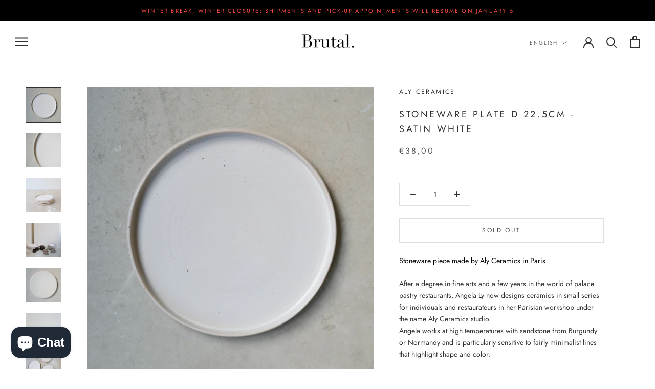

--- FILE ---
content_type: text/html; charset=utf-8
request_url: https://brutalceramics.com/en/products/assiette-en-gres-d-22-5cm-blanc-satine-aly-ceramics
body_size: 31482
content:
<!doctype html>

<html class="no-js" lang="en">
  <head>
    <meta charset="utf-8"> 
    <meta http-equiv="X-UA-Compatible" content="IE=edge,chrome=1">
    <meta name="viewport" content="width=device-width, initial-scale=1.0, height=device-height, minimum-scale=1.0, maximum-scale=1.0">
    <meta name="theme-color" content="">

    <title>
      Stoneware plate D 22.5cm - Satin white from Aly Ceramics at Brutal &ndash; Brutal Ceramics
    </title><meta name="description" content="Stoneware piece made by Aly Ceramics in Paris After a degree in fine arts and a few years in the world of palace pastry catering Angela Ly today designs ceramics in small series for individuals and restaurateurs in her Parisian workshop under the studio name Aly Ceramics."><link rel="canonical" href="https://brutalceramics.com/en/products/assiette-en-gres-d-22-5cm-blanc-satine-aly-ceramics"><link rel="shortcut icon" href="//brutalceramics.com/cdn/shop/files/fav_icon-2_96x.png?v=1613672501" type="image/png"><meta property="og:type" content="product">
  <meta property="og:title" content="Stoneware plate D 22.5cm - Satin white"><meta property="og:image" content="http://brutalceramics.com/cdn/shop/files/28-W23-AlyCeramics-Brutal-Ceramics-hdc-4100.jpg?v=1701207511">
    <meta property="og:image:secure_url" content="https://brutalceramics.com/cdn/shop/files/28-W23-AlyCeramics-Brutal-Ceramics-hdc-4100.jpg?v=1701207511">
    <meta property="og:image:width" content="2048">
    <meta property="og:image:height" content="2048"><meta property="product:price:amount" content="38,00">
  <meta property="product:price:currency" content="EUR"><meta property="og:description" content="Stoneware piece made by Aly Ceramics in Paris After a degree in fine arts and a few years in the world of palace pastry catering Angela Ly today designs ceramics in small series for individuals and restaurateurs in her Parisian workshop under the studio name Aly Ceramics."><meta property="og:url" content="https://brutalceramics.com/en/products/assiette-en-gres-d-22-5cm-blanc-satine-aly-ceramics">
<meta property="og:site_name" content="Brutal Ceramics"><meta name="twitter:card" content="summary"><meta name="twitter:title" content="Stoneware plate D 22.5cm - Satin white">
  <meta name="twitter:description" content="Stoneware piece made by Aly Ceramics in Paris 








 After a degree in fine arts and a few years in the world of palace pastry restaurants, Angela Ly now designs ceramics in small series for individuals and restaurateurs in her Parisian workshop under the name Aly Ceramics studio.



 Angela works at high temperatures with sandstone from Burgundy or Normandy and is particularly sensitive to fairly minimalist lines that highlight shape and color. 



















MATERIALS : White sandstone from Normandy
 TECHNIQUE : On the potter’s wheel
 COOKING : Electric 1250°C
 EMAIL : From personal research
 COLOR : Satin white, slightly speckled
 DIMENSIONS : Ø approximately 22.5cm, height 2.5cm
 USES AND MAINTENANCE:
 Microwave: No Dishwasher: Yes Oven: No Food: Yes. 






 NOTE: Like any handcrafted product, these pieces may have slight variations in shape, color and thickness.

">
  <meta name="twitter:image" content="https://brutalceramics.com/cdn/shop/files/28-W23-AlyCeramics-Brutal-Ceramics-hdc-4100_600x600_crop_center.jpg?v=1701207511">
    <style>
  @font-face {
  font-family: Jost;
  font-weight: 400;
  font-style: normal;
  font-display: fallback;
  src: url("//brutalceramics.com/cdn/fonts/jost/jost_n4.d47a1b6347ce4a4c9f437608011273009d91f2b7.woff2") format("woff2"),
       url("//brutalceramics.com/cdn/fonts/jost/jost_n4.791c46290e672b3f85c3d1c651ef2efa3819eadd.woff") format("woff");
}

  @font-face {
  font-family: Jost;
  font-weight: 400;
  font-style: normal;
  font-display: fallback;
  src: url("//brutalceramics.com/cdn/fonts/jost/jost_n4.d47a1b6347ce4a4c9f437608011273009d91f2b7.woff2") format("woff2"),
       url("//brutalceramics.com/cdn/fonts/jost/jost_n4.791c46290e672b3f85c3d1c651ef2efa3819eadd.woff") format("woff");
}


  @font-face {
  font-family: Jost;
  font-weight: 700;
  font-style: normal;
  font-display: fallback;
  src: url("//brutalceramics.com/cdn/fonts/jost/jost_n7.921dc18c13fa0b0c94c5e2517ffe06139c3615a3.woff2") format("woff2"),
       url("//brutalceramics.com/cdn/fonts/jost/jost_n7.cbfc16c98c1e195f46c536e775e4e959c5f2f22b.woff") format("woff");
}

  @font-face {
  font-family: Jost;
  font-weight: 400;
  font-style: italic;
  font-display: fallback;
  src: url("//brutalceramics.com/cdn/fonts/jost/jost_i4.b690098389649750ada222b9763d55796c5283a5.woff2") format("woff2"),
       url("//brutalceramics.com/cdn/fonts/jost/jost_i4.fd766415a47e50b9e391ae7ec04e2ae25e7e28b0.woff") format("woff");
}

  @font-face {
  font-family: Jost;
  font-weight: 700;
  font-style: italic;
  font-display: fallback;
  src: url("//brutalceramics.com/cdn/fonts/jost/jost_i7.d8201b854e41e19d7ed9b1a31fe4fe71deea6d3f.woff2") format("woff2"),
       url("//brutalceramics.com/cdn/fonts/jost/jost_i7.eae515c34e26b6c853efddc3fc0c552e0de63757.woff") format("woff");
}


  :root {
    --heading-font-family : Jost, sans-serif;
    --heading-font-weight : 400;
    --heading-font-style  : normal;

    --text-font-family : Jost, sans-serif;
    --text-font-weight : 400;
    --text-font-style  : normal;

    --base-text-font-size   : 14px;
    --default-text-font-size: 14px;--background          : #ffffff;
    --background-rgb      : 255, 255, 255;
    --light-background    : #ffffff;
    --light-background-rgb: 255, 255, 255;
    --heading-color       : #303030;
    --text-color          : #303030;
    --text-color-rgb      : 48, 48, 48;
    --text-color-light    : #595959;
    --text-color-light-rgb: 89, 89, 89;
    --link-color          : #000000;
    --link-color-rgb      : 0, 0, 0;
    --border-color        : #e0e0e0;
    --border-color-rgb    : 224, 224, 224;

    --button-background    : #303030;
    --button-background-rgb: 48, 48, 48;
    --button-text-color    : #ffffff;

    --header-background       : #ffffff;
    --header-heading-color    : #303030;
    --header-light-text-color : #595959;
    --header-border-color     : #e0e0e0;

    --footer-background    : #ffffff;
    --footer-text-color    : #595959;
    --footer-heading-color : #303030;
    --footer-border-color  : #e6e6e6;

    --navigation-background      : #ffffff;
    --navigation-background-rgb  : 255, 255, 255;
    --navigation-text-color      : #303030;
    --navigation-text-color-light: rgba(48, 48, 48, 0.5);
    --navigation-border-color    : rgba(48, 48, 48, 0.25);

    --newsletter-popup-background     : #ffffff;
    --newsletter-popup-text-color     : #303030;
    --newsletter-popup-text-color-rgb : 48, 48, 48;

    --secondary-elements-background       : #ffffff;
    --secondary-elements-background-rgb   : 255, 255, 255;
    --secondary-elements-text-color       : #303030;
    --secondary-elements-text-color-light : rgba(48, 48, 48, 0.5);
    --secondary-elements-border-color     : rgba(48, 48, 48, 0.25);

    --product-sale-price-color    : #f94c43;
    --product-sale-price-color-rgb: 249, 76, 67;
    --product-star-rating: #f6a429;

    /* Shopify related variables */
    --payment-terms-background-color: #ffffff;

    /* Products */

    --horizontal-spacing-four-products-per-row: 60px;
        --horizontal-spacing-two-products-per-row : 60px;

    --vertical-spacing-four-products-per-row: 60px;
        --vertical-spacing-two-products-per-row : 75px;

    /* Animation */
    --drawer-transition-timing: cubic-bezier(0.645, 0.045, 0.355, 1);
    --header-base-height: 80px; /* We set a default for browsers that do not support CSS variables */

    /* Cursors */
    --cursor-zoom-in-svg    : url(//brutalceramics.com/cdn/shop/t/6/assets/cursor-zoom-in.svg?v=169337020044000511451647690727);
    --cursor-zoom-in-2x-svg : url(//brutalceramics.com/cdn/shop/t/6/assets/cursor-zoom-in-2x.svg?v=163885027072013793871647690727);
  }
</style>

<script>
  // IE11 does not have support for CSS variables, so we have to polyfill them
  if (!(((window || {}).CSS || {}).supports && window.CSS.supports('(--a: 0)'))) {
    const script = document.createElement('script');
    script.type = 'text/javascript';
    script.src = 'https://cdn.jsdelivr.net/npm/css-vars-ponyfill@2';
    script.onload = function() {
      cssVars({});
    };

    document.getElementsByTagName('head')[0].appendChild(script);
  }
</script>

    <script>window.performance && window.performance.mark && window.performance.mark('shopify.content_for_header.start');</script><meta name="google-site-verification" content="saBgHkKfFf-d32qROYy0kGoBQfwUyvSwXuV0xdyYHSk">
<meta name="facebook-domain-verification" content="kyqkslccmvjzlxlx34n9vvok967ozb">
<meta id="shopify-digital-wallet" name="shopify-digital-wallet" content="/1746337890/digital_wallets/dialog">
<link rel="alternate" hreflang="x-default" href="https://brutalceramics.com/products/assiette-en-gres-d-22-5cm-blanc-satine-aly-ceramics">
<link rel="alternate" hreflang="fr" href="https://brutalceramics.com/products/assiette-en-gres-d-22-5cm-blanc-satine-aly-ceramics">
<link rel="alternate" hreflang="en" href="https://brutalceramics.com/en/products/assiette-en-gres-d-22-5cm-blanc-satine-aly-ceramics">
<link rel="alternate" type="application/json+oembed" href="https://brutalceramics.com/en/products/assiette-en-gres-d-22-5cm-blanc-satine-aly-ceramics.oembed">
<script async="async" src="/checkouts/internal/preloads.js?locale=en-FR"></script>
<script id="shopify-features" type="application/json">{"accessToken":"b4eb7cf5b64d24049e84cb9eeb6330ef","betas":["rich-media-storefront-analytics"],"domain":"brutalceramics.com","predictiveSearch":true,"shopId":1746337890,"locale":"en"}</script>
<script>var Shopify = Shopify || {};
Shopify.shop = "brutal-ceramics.myshopify.com";
Shopify.locale = "en";
Shopify.currency = {"active":"EUR","rate":"1.0"};
Shopify.country = "FR";
Shopify.theme = {"name":"Prestige (#14 - SP22)","id":129109360818,"schema_name":"Prestige","schema_version":"5.6.2","theme_store_id":855,"role":"main"};
Shopify.theme.handle = "null";
Shopify.theme.style = {"id":null,"handle":null};
Shopify.cdnHost = "brutalceramics.com/cdn";
Shopify.routes = Shopify.routes || {};
Shopify.routes.root = "/en/";</script>
<script type="module">!function(o){(o.Shopify=o.Shopify||{}).modules=!0}(window);</script>
<script>!function(o){function n(){var o=[];function n(){o.push(Array.prototype.slice.apply(arguments))}return n.q=o,n}var t=o.Shopify=o.Shopify||{};t.loadFeatures=n(),t.autoloadFeatures=n()}(window);</script>
<script id="shop-js-analytics" type="application/json">{"pageType":"product"}</script>
<script defer="defer" async type="module" src="//brutalceramics.com/cdn/shopifycloud/shop-js/modules/v2/client.init-shop-cart-sync_BT-GjEfc.en.esm.js"></script>
<script defer="defer" async type="module" src="//brutalceramics.com/cdn/shopifycloud/shop-js/modules/v2/chunk.common_D58fp_Oc.esm.js"></script>
<script defer="defer" async type="module" src="//brutalceramics.com/cdn/shopifycloud/shop-js/modules/v2/chunk.modal_xMitdFEc.esm.js"></script>
<script type="module">
  await import("//brutalceramics.com/cdn/shopifycloud/shop-js/modules/v2/client.init-shop-cart-sync_BT-GjEfc.en.esm.js");
await import("//brutalceramics.com/cdn/shopifycloud/shop-js/modules/v2/chunk.common_D58fp_Oc.esm.js");
await import("//brutalceramics.com/cdn/shopifycloud/shop-js/modules/v2/chunk.modal_xMitdFEc.esm.js");

  window.Shopify.SignInWithShop?.initShopCartSync?.({"fedCMEnabled":true,"windoidEnabled":true});

</script>
<script>(function() {
  var isLoaded = false;
  function asyncLoad() {
    if (isLoaded) return;
    isLoaded = true;
    var urls = ["https:\/\/chimpstatic.com\/mcjs-connected\/js\/users\/a68ff4c95c9c11dae2e7371f7\/e22cd80ecd1cb307ec52b9774.js?shop=brutal-ceramics.myshopify.com"];
    for (var i = 0; i < urls.length; i++) {
      var s = document.createElement('script');
      s.type = 'text/javascript';
      s.async = true;
      s.src = urls[i];
      var x = document.getElementsByTagName('script')[0];
      x.parentNode.insertBefore(s, x);
    }
  };
  if(window.attachEvent) {
    window.attachEvent('onload', asyncLoad);
  } else {
    window.addEventListener('load', asyncLoad, false);
  }
})();</script>
<script id="__st">var __st={"a":1746337890,"offset":3600,"reqid":"a5e8522b-c3ec-4545-be99-068a52df4e64-1769324420","pageurl":"brutalceramics.com\/en\/products\/assiette-en-gres-d-22-5cm-blanc-satine-aly-ceramics","u":"878ef5c8147f","p":"product","rtyp":"product","rid":8848560816465};</script>
<script>window.ShopifyPaypalV4VisibilityTracking = true;</script>
<script id="captcha-bootstrap">!function(){'use strict';const t='contact',e='account',n='new_comment',o=[[t,t],['blogs',n],['comments',n],[t,'customer']],c=[[e,'customer_login'],[e,'guest_login'],[e,'recover_customer_password'],[e,'create_customer']],r=t=>t.map((([t,e])=>`form[action*='/${t}']:not([data-nocaptcha='true']) input[name='form_type'][value='${e}']`)).join(','),a=t=>()=>t?[...document.querySelectorAll(t)].map((t=>t.form)):[];function s(){const t=[...o],e=r(t);return a(e)}const i='password',u='form_key',d=['recaptcha-v3-token','g-recaptcha-response','h-captcha-response',i],f=()=>{try{return window.sessionStorage}catch{return}},m='__shopify_v',_=t=>t.elements[u];function p(t,e,n=!1){try{const o=window.sessionStorage,c=JSON.parse(o.getItem(e)),{data:r}=function(t){const{data:e,action:n}=t;return t[m]||n?{data:e,action:n}:{data:t,action:n}}(c);for(const[e,n]of Object.entries(r))t.elements[e]&&(t.elements[e].value=n);n&&o.removeItem(e)}catch(o){console.error('form repopulation failed',{error:o})}}const l='form_type',E='cptcha';function T(t){t.dataset[E]=!0}const w=window,h=w.document,L='Shopify',v='ce_forms',y='captcha';let A=!1;((t,e)=>{const n=(g='f06e6c50-85a8-45c8-87d0-21a2b65856fe',I='https://cdn.shopify.com/shopifycloud/storefront-forms-hcaptcha/ce_storefront_forms_captcha_hcaptcha.v1.5.2.iife.js',D={infoText:'Protected by hCaptcha',privacyText:'Privacy',termsText:'Terms'},(t,e,n)=>{const o=w[L][v],c=o.bindForm;if(c)return c(t,g,e,D).then(n);var r;o.q.push([[t,g,e,D],n]),r=I,A||(h.body.append(Object.assign(h.createElement('script'),{id:'captcha-provider',async:!0,src:r})),A=!0)});var g,I,D;w[L]=w[L]||{},w[L][v]=w[L][v]||{},w[L][v].q=[],w[L][y]=w[L][y]||{},w[L][y].protect=function(t,e){n(t,void 0,e),T(t)},Object.freeze(w[L][y]),function(t,e,n,w,h,L){const[v,y,A,g]=function(t,e,n){const i=e?o:[],u=t?c:[],d=[...i,...u],f=r(d),m=r(i),_=r(d.filter((([t,e])=>n.includes(e))));return[a(f),a(m),a(_),s()]}(w,h,L),I=t=>{const e=t.target;return e instanceof HTMLFormElement?e:e&&e.form},D=t=>v().includes(t);t.addEventListener('submit',(t=>{const e=I(t);if(!e)return;const n=D(e)&&!e.dataset.hcaptchaBound&&!e.dataset.recaptchaBound,o=_(e),c=g().includes(e)&&(!o||!o.value);(n||c)&&t.preventDefault(),c&&!n&&(function(t){try{if(!f())return;!function(t){const e=f();if(!e)return;const n=_(t);if(!n)return;const o=n.value;o&&e.removeItem(o)}(t);const e=Array.from(Array(32),(()=>Math.random().toString(36)[2])).join('');!function(t,e){_(t)||t.append(Object.assign(document.createElement('input'),{type:'hidden',name:u})),t.elements[u].value=e}(t,e),function(t,e){const n=f();if(!n)return;const o=[...t.querySelectorAll(`input[type='${i}']`)].map((({name:t})=>t)),c=[...d,...o],r={};for(const[a,s]of new FormData(t).entries())c.includes(a)||(r[a]=s);n.setItem(e,JSON.stringify({[m]:1,action:t.action,data:r}))}(t,e)}catch(e){console.error('failed to persist form',e)}}(e),e.submit())}));const S=(t,e)=>{t&&!t.dataset[E]&&(n(t,e.some((e=>e===t))),T(t))};for(const o of['focusin','change'])t.addEventListener(o,(t=>{const e=I(t);D(e)&&S(e,y())}));const B=e.get('form_key'),M=e.get(l),P=B&&M;t.addEventListener('DOMContentLoaded',(()=>{const t=y();if(P)for(const e of t)e.elements[l].value===M&&p(e,B);[...new Set([...A(),...v().filter((t=>'true'===t.dataset.shopifyCaptcha))])].forEach((e=>S(e,t)))}))}(h,new URLSearchParams(w.location.search),n,t,e,['guest_login'])})(!0,!0)}();</script>
<script integrity="sha256-4kQ18oKyAcykRKYeNunJcIwy7WH5gtpwJnB7kiuLZ1E=" data-source-attribution="shopify.loadfeatures" defer="defer" src="//brutalceramics.com/cdn/shopifycloud/storefront/assets/storefront/load_feature-a0a9edcb.js" crossorigin="anonymous"></script>
<script data-source-attribution="shopify.dynamic_checkout.dynamic.init">var Shopify=Shopify||{};Shopify.PaymentButton=Shopify.PaymentButton||{isStorefrontPortableWallets:!0,init:function(){window.Shopify.PaymentButton.init=function(){};var t=document.createElement("script");t.src="https://brutalceramics.com/cdn/shopifycloud/portable-wallets/latest/portable-wallets.en.js",t.type="module",document.head.appendChild(t)}};
</script>
<script data-source-attribution="shopify.dynamic_checkout.buyer_consent">
  function portableWalletsHideBuyerConsent(e){var t=document.getElementById("shopify-buyer-consent"),n=document.getElementById("shopify-subscription-policy-button");t&&n&&(t.classList.add("hidden"),t.setAttribute("aria-hidden","true"),n.removeEventListener("click",e))}function portableWalletsShowBuyerConsent(e){var t=document.getElementById("shopify-buyer-consent"),n=document.getElementById("shopify-subscription-policy-button");t&&n&&(t.classList.remove("hidden"),t.removeAttribute("aria-hidden"),n.addEventListener("click",e))}window.Shopify?.PaymentButton&&(window.Shopify.PaymentButton.hideBuyerConsent=portableWalletsHideBuyerConsent,window.Shopify.PaymentButton.showBuyerConsent=portableWalletsShowBuyerConsent);
</script>
<script data-source-attribution="shopify.dynamic_checkout.cart.bootstrap">document.addEventListener("DOMContentLoaded",(function(){function t(){return document.querySelector("shopify-accelerated-checkout-cart, shopify-accelerated-checkout")}if(t())Shopify.PaymentButton.init();else{new MutationObserver((function(e,n){t()&&(Shopify.PaymentButton.init(),n.disconnect())})).observe(document.body,{childList:!0,subtree:!0})}}));
</script>
<script id='scb4127' type='text/javascript' async='' src='https://brutalceramics.com/cdn/shopifycloud/privacy-banner/storefront-banner.js'></script><link id="shopify-accelerated-checkout-styles" rel="stylesheet" media="screen" href="https://brutalceramics.com/cdn/shopifycloud/portable-wallets/latest/accelerated-checkout-backwards-compat.css" crossorigin="anonymous">
<style id="shopify-accelerated-checkout-cart">
        #shopify-buyer-consent {
  margin-top: 1em;
  display: inline-block;
  width: 100%;
}

#shopify-buyer-consent.hidden {
  display: none;
}

#shopify-subscription-policy-button {
  background: none;
  border: none;
  padding: 0;
  text-decoration: underline;
  font-size: inherit;
  cursor: pointer;
}

#shopify-subscription-policy-button::before {
  box-shadow: none;
}

      </style>

<script>window.performance && window.performance.mark && window.performance.mark('shopify.content_for_header.end');</script>

    <link rel="stylesheet" href="//brutalceramics.com/cdn/shop/t/6/assets/theme.css?v=173608955386344188391647690716">

    <script>// This allows to expose several variables to the global scope, to be used in scripts
      window.theme = {
        pageType: "product",
        moneyFormat: "€{{amount_with_comma_separator}}",
        moneyWithCurrencyFormat: "€{{amount_with_comma_separator}} EUR",
        currencyCodeEnabled: false,
        productImageSize: "natural",
        searchMode: "product,article",
        showPageTransition: false,
        showElementStaggering: true,
        showImageZooming: true
      };

      window.routes = {
        rootUrl: "\/en",
        rootUrlWithoutSlash: "\/en",
        cartUrl: "\/en\/cart",
        cartAddUrl: "\/en\/cart\/add",
        cartChangeUrl: "\/en\/cart\/change",
        searchUrl: "\/en\/search",
        productRecommendationsUrl: "\/en\/recommendations\/products"
      };

      window.languages = {
        cartAddNote: "Add Order Note",
        cartEditNote: "Edit Order Note",
        productImageLoadingError: "This image could not be loaded. Please try to reload the page.",
        productFormAddToCart: "Add to cart",
        productFormUnavailable: "Unavailable",
        productFormSoldOut: "Sold Out",
        shippingEstimatorOneResult: "1 option available:",
        shippingEstimatorMoreResults: "{{count}} options available:",
        shippingEstimatorNoResults: "No shipping could be found"
      };

      window.lazySizesConfig = {
        loadHidden: false,
        hFac: 0.5,
        expFactor: 2,
        ricTimeout: 150,
        lazyClass: 'Image--lazyLoad',
        loadingClass: 'Image--lazyLoading',
        loadedClass: 'Image--lazyLoaded'
      };

      document.documentElement.className = document.documentElement.className.replace('no-js', 'js');
      document.documentElement.style.setProperty('--window-height', window.innerHeight + 'px');

      // We do a quick detection of some features (we could use Modernizr but for so little...)
      (function() {
        document.documentElement.className += ((window.CSS && window.CSS.supports('(position: sticky) or (position: -webkit-sticky)')) ? ' supports-sticky' : ' no-supports-sticky');
        document.documentElement.className += (window.matchMedia('(-moz-touch-enabled: 1), (hover: none)')).matches ? ' no-supports-hover' : ' supports-hover';
      }());

      
    </script>

    <script src="//brutalceramics.com/cdn/shop/t/6/assets/lazysizes.min.js?v=174358363404432586981647690714" async></script><script src="//brutalceramics.com/cdn/shop/t/6/assets/libs.min.js?v=26178543184394469741647690715" defer></script>
    <script src="//brutalceramics.com/cdn/shop/t/6/assets/theme.js?v=116291210821653663351647690717" defer></script>
    <script src="//brutalceramics.com/cdn/shop/t/6/assets/custom.js?v=183944157590872491501647690713" defer></script>

    <script>
      (function () {
        window.onpageshow = function() {
          if (window.theme.showPageTransition) {
            var pageTransition = document.querySelector('.PageTransition');

            if (pageTransition) {
              pageTransition.style.visibility = 'visible';
              pageTransition.style.opacity = '0';
            }
          }

          // When the page is loaded from the cache, we have to reload the cart content
          document.documentElement.dispatchEvent(new CustomEvent('cart:refresh', {
            bubbles: true
          }));
        };
      })();
    </script>

    
  <script type="application/ld+json">
  {
    "@context": "http://schema.org",
    "@type": "Product",
    "offers": [{
          "@type": "Offer",
          "name": "Default Title",
          "availability":"https://schema.org/OutOfStock",
          "price": 38.0,
          "priceCurrency": "EUR",
          "priceValidUntil": "2026-02-04","sku": "ALYC-ASS-001","url": "/en/products/assiette-en-gres-d-22-5cm-blanc-satine-aly-ceramics?variant=47642938310993"
        }
],
    "brand": {
      "name": "Aly Ceramics"
    },
    "name": "Stoneware plate D 22.5cm - Satin white",
    "description": "Stoneware piece made by Aly Ceramics in Paris \n\n\n\n\n\n\n\n\n After a degree in fine arts and a few years in the world of palace pastry restaurants, Angela Ly now designs ceramics in small series for individuals and restaurateurs in her Parisian workshop under the name Aly Ceramics studio.\n\n\n\n Angela works at high temperatures with sandstone from Burgundy or Normandy and is particularly sensitive to fairly minimalist lines that highlight shape and color. \n\n\n\n\n\n\n\n\n\n\n\n\n\n\n\n\n\n\n\nMATERIALS : White sandstone from Normandy\n TECHNIQUE : On the potter’s wheel\n COOKING : Electric 1250°C\n EMAIL : From personal research\n COLOR : Satin white, slightly speckled\n DIMENSIONS : Ø approximately 22.5cm, height 2.5cm\n USES AND MAINTENANCE:\n Microwave: No Dishwasher: Yes Oven: No Food: Yes. \n\n\n\n\n\n\n NOTE: Like any handcrafted product, these pieces may have slight variations in shape, color and thickness.\n\n",
    "category": "Assiettes",
    "url": "/en/products/assiette-en-gres-d-22-5cm-blanc-satine-aly-ceramics",
    "sku": "ALYC-ASS-001",
    "image": {
      "@type": "ImageObject",
      "url": "https://brutalceramics.com/cdn/shop/files/28-W23-AlyCeramics-Brutal-Ceramics-hdc-4100_1024x.jpg?v=1701207511",
      "image": "https://brutalceramics.com/cdn/shop/files/28-W23-AlyCeramics-Brutal-Ceramics-hdc-4100_1024x.jpg?v=1701207511",
      "name": "Assiette en grès D 22,5cm - Blanc satiné d'Aly Ceramics chez Brutal Ceramics",
      "width": "1024",
      "height": "1024"
    }
  }
  </script>



  <script type="application/ld+json">
  {
    "@context": "http://schema.org",
    "@type": "BreadcrumbList",
  "itemListElement": [{
      "@type": "ListItem",
      "position": 1,
      "name": "Home",
      "item": "https://brutalceramics.com"
    },{
          "@type": "ListItem",
          "position": 2,
          "name": "Stoneware plate D 22.5cm - Satin white",
          "item": "https://brutalceramics.com/en/products/assiette-en-gres-d-22-5cm-blanc-satine-aly-ceramics"
        }]
  }
  </script>

  <script src="https://cdn.shopify.com/extensions/e8878072-2f6b-4e89-8082-94b04320908d/inbox-1254/assets/inbox-chat-loader.js" type="text/javascript" defer="defer"></script>
<link href="https://monorail-edge.shopifysvc.com" rel="dns-prefetch">
<script>(function(){if ("sendBeacon" in navigator && "performance" in window) {try {var session_token_from_headers = performance.getEntriesByType('navigation')[0].serverTiming.find(x => x.name == '_s').description;} catch {var session_token_from_headers = undefined;}var session_cookie_matches = document.cookie.match(/_shopify_s=([^;]*)/);var session_token_from_cookie = session_cookie_matches && session_cookie_matches.length === 2 ? session_cookie_matches[1] : "";var session_token = session_token_from_headers || session_token_from_cookie || "";function handle_abandonment_event(e) {var entries = performance.getEntries().filter(function(entry) {return /monorail-edge.shopifysvc.com/.test(entry.name);});if (!window.abandonment_tracked && entries.length === 0) {window.abandonment_tracked = true;var currentMs = Date.now();var navigation_start = performance.timing.navigationStart;var payload = {shop_id: 1746337890,url: window.location.href,navigation_start,duration: currentMs - navigation_start,session_token,page_type: "product"};window.navigator.sendBeacon("https://monorail-edge.shopifysvc.com/v1/produce", JSON.stringify({schema_id: "online_store_buyer_site_abandonment/1.1",payload: payload,metadata: {event_created_at_ms: currentMs,event_sent_at_ms: currentMs}}));}}window.addEventListener('pagehide', handle_abandonment_event);}}());</script>
<script id="web-pixels-manager-setup">(function e(e,d,r,n,o){if(void 0===o&&(o={}),!Boolean(null===(a=null===(i=window.Shopify)||void 0===i?void 0:i.analytics)||void 0===a?void 0:a.replayQueue)){var i,a;window.Shopify=window.Shopify||{};var t=window.Shopify;t.analytics=t.analytics||{};var s=t.analytics;s.replayQueue=[],s.publish=function(e,d,r){return s.replayQueue.push([e,d,r]),!0};try{self.performance.mark("wpm:start")}catch(e){}var l=function(){var e={modern:/Edge?\/(1{2}[4-9]|1[2-9]\d|[2-9]\d{2}|\d{4,})\.\d+(\.\d+|)|Firefox\/(1{2}[4-9]|1[2-9]\d|[2-9]\d{2}|\d{4,})\.\d+(\.\d+|)|Chrom(ium|e)\/(9{2}|\d{3,})\.\d+(\.\d+|)|(Maci|X1{2}).+ Version\/(15\.\d+|(1[6-9]|[2-9]\d|\d{3,})\.\d+)([,.]\d+|)( \(\w+\)|)( Mobile\/\w+|) Safari\/|Chrome.+OPR\/(9{2}|\d{3,})\.\d+\.\d+|(CPU[ +]OS|iPhone[ +]OS|CPU[ +]iPhone|CPU IPhone OS|CPU iPad OS)[ +]+(15[._]\d+|(1[6-9]|[2-9]\d|\d{3,})[._]\d+)([._]\d+|)|Android:?[ /-](13[3-9]|1[4-9]\d|[2-9]\d{2}|\d{4,})(\.\d+|)(\.\d+|)|Android.+Firefox\/(13[5-9]|1[4-9]\d|[2-9]\d{2}|\d{4,})\.\d+(\.\d+|)|Android.+Chrom(ium|e)\/(13[3-9]|1[4-9]\d|[2-9]\d{2}|\d{4,})\.\d+(\.\d+|)|SamsungBrowser\/([2-9]\d|\d{3,})\.\d+/,legacy:/Edge?\/(1[6-9]|[2-9]\d|\d{3,})\.\d+(\.\d+|)|Firefox\/(5[4-9]|[6-9]\d|\d{3,})\.\d+(\.\d+|)|Chrom(ium|e)\/(5[1-9]|[6-9]\d|\d{3,})\.\d+(\.\d+|)([\d.]+$|.*Safari\/(?![\d.]+ Edge\/[\d.]+$))|(Maci|X1{2}).+ Version\/(10\.\d+|(1[1-9]|[2-9]\d|\d{3,})\.\d+)([,.]\d+|)( \(\w+\)|)( Mobile\/\w+|) Safari\/|Chrome.+OPR\/(3[89]|[4-9]\d|\d{3,})\.\d+\.\d+|(CPU[ +]OS|iPhone[ +]OS|CPU[ +]iPhone|CPU IPhone OS|CPU iPad OS)[ +]+(10[._]\d+|(1[1-9]|[2-9]\d|\d{3,})[._]\d+)([._]\d+|)|Android:?[ /-](13[3-9]|1[4-9]\d|[2-9]\d{2}|\d{4,})(\.\d+|)(\.\d+|)|Mobile Safari.+OPR\/([89]\d|\d{3,})\.\d+\.\d+|Android.+Firefox\/(13[5-9]|1[4-9]\d|[2-9]\d{2}|\d{4,})\.\d+(\.\d+|)|Android.+Chrom(ium|e)\/(13[3-9]|1[4-9]\d|[2-9]\d{2}|\d{4,})\.\d+(\.\d+|)|Android.+(UC? ?Browser|UCWEB|U3)[ /]?(15\.([5-9]|\d{2,})|(1[6-9]|[2-9]\d|\d{3,})\.\d+)\.\d+|SamsungBrowser\/(5\.\d+|([6-9]|\d{2,})\.\d+)|Android.+MQ{2}Browser\/(14(\.(9|\d{2,})|)|(1[5-9]|[2-9]\d|\d{3,})(\.\d+|))(\.\d+|)|K[Aa][Ii]OS\/(3\.\d+|([4-9]|\d{2,})\.\d+)(\.\d+|)/},d=e.modern,r=e.legacy,n=navigator.userAgent;return n.match(d)?"modern":n.match(r)?"legacy":"unknown"}(),u="modern"===l?"modern":"legacy",c=(null!=n?n:{modern:"",legacy:""})[u],f=function(e){return[e.baseUrl,"/wpm","/b",e.hashVersion,"modern"===e.buildTarget?"m":"l",".js"].join("")}({baseUrl:d,hashVersion:r,buildTarget:u}),m=function(e){var d=e.version,r=e.bundleTarget,n=e.surface,o=e.pageUrl,i=e.monorailEndpoint;return{emit:function(e){var a=e.status,t=e.errorMsg,s=(new Date).getTime(),l=JSON.stringify({metadata:{event_sent_at_ms:s},events:[{schema_id:"web_pixels_manager_load/3.1",payload:{version:d,bundle_target:r,page_url:o,status:a,surface:n,error_msg:t},metadata:{event_created_at_ms:s}}]});if(!i)return console&&console.warn&&console.warn("[Web Pixels Manager] No Monorail endpoint provided, skipping logging."),!1;try{return self.navigator.sendBeacon.bind(self.navigator)(i,l)}catch(e){}var u=new XMLHttpRequest;try{return u.open("POST",i,!0),u.setRequestHeader("Content-Type","text/plain"),u.send(l),!0}catch(e){return console&&console.warn&&console.warn("[Web Pixels Manager] Got an unhandled error while logging to Monorail."),!1}}}}({version:r,bundleTarget:l,surface:e.surface,pageUrl:self.location.href,monorailEndpoint:e.monorailEndpoint});try{o.browserTarget=l,function(e){var d=e.src,r=e.async,n=void 0===r||r,o=e.onload,i=e.onerror,a=e.sri,t=e.scriptDataAttributes,s=void 0===t?{}:t,l=document.createElement("script"),u=document.querySelector("head"),c=document.querySelector("body");if(l.async=n,l.src=d,a&&(l.integrity=a,l.crossOrigin="anonymous"),s)for(var f in s)if(Object.prototype.hasOwnProperty.call(s,f))try{l.dataset[f]=s[f]}catch(e){}if(o&&l.addEventListener("load",o),i&&l.addEventListener("error",i),u)u.appendChild(l);else{if(!c)throw new Error("Did not find a head or body element to append the script");c.appendChild(l)}}({src:f,async:!0,onload:function(){if(!function(){var e,d;return Boolean(null===(d=null===(e=window.Shopify)||void 0===e?void 0:e.analytics)||void 0===d?void 0:d.initialized)}()){var d=window.webPixelsManager.init(e)||void 0;if(d){var r=window.Shopify.analytics;r.replayQueue.forEach((function(e){var r=e[0],n=e[1],o=e[2];d.publishCustomEvent(r,n,o)})),r.replayQueue=[],r.publish=d.publishCustomEvent,r.visitor=d.visitor,r.initialized=!0}}},onerror:function(){return m.emit({status:"failed",errorMsg:"".concat(f," has failed to load")})},sri:function(e){var d=/^sha384-[A-Za-z0-9+/=]+$/;return"string"==typeof e&&d.test(e)}(c)?c:"",scriptDataAttributes:o}),m.emit({status:"loading"})}catch(e){m.emit({status:"failed",errorMsg:(null==e?void 0:e.message)||"Unknown error"})}}})({shopId: 1746337890,storefrontBaseUrl: "https://brutalceramics.com",extensionsBaseUrl: "https://extensions.shopifycdn.com/cdn/shopifycloud/web-pixels-manager",monorailEndpoint: "https://monorail-edge.shopifysvc.com/unstable/produce_batch",surface: "storefront-renderer",enabledBetaFlags: ["2dca8a86"],webPixelsConfigList: [{"id":"1135870289","configuration":"{\"config\":\"{\\\"pixel_id\\\":\\\"G-K0VYBRX1EY\\\",\\\"gtag_events\\\":[{\\\"type\\\":\\\"purchase\\\",\\\"action_label\\\":\\\"G-K0VYBRX1EY\\\"},{\\\"type\\\":\\\"page_view\\\",\\\"action_label\\\":\\\"G-K0VYBRX1EY\\\"},{\\\"type\\\":\\\"view_item\\\",\\\"action_label\\\":\\\"G-K0VYBRX1EY\\\"},{\\\"type\\\":\\\"search\\\",\\\"action_label\\\":\\\"G-K0VYBRX1EY\\\"},{\\\"type\\\":\\\"add_to_cart\\\",\\\"action_label\\\":\\\"G-K0VYBRX1EY\\\"},{\\\"type\\\":\\\"begin_checkout\\\",\\\"action_label\\\":\\\"G-K0VYBRX1EY\\\"},{\\\"type\\\":\\\"add_payment_info\\\",\\\"action_label\\\":\\\"G-K0VYBRX1EY\\\"}],\\\"enable_monitoring_mode\\\":false}\"}","eventPayloadVersion":"v1","runtimeContext":"OPEN","scriptVersion":"b2a88bafab3e21179ed38636efcd8a93","type":"APP","apiClientId":1780363,"privacyPurposes":[],"dataSharingAdjustments":{"protectedCustomerApprovalScopes":["read_customer_address","read_customer_email","read_customer_name","read_customer_personal_data","read_customer_phone"]}},{"id":"417628497","configuration":"{\"pixel_id\":\"286575466222839\",\"pixel_type\":\"facebook_pixel\",\"metaapp_system_user_token\":\"-\"}","eventPayloadVersion":"v1","runtimeContext":"OPEN","scriptVersion":"ca16bc87fe92b6042fbaa3acc2fbdaa6","type":"APP","apiClientId":2329312,"privacyPurposes":["ANALYTICS","MARKETING","SALE_OF_DATA"],"dataSharingAdjustments":{"protectedCustomerApprovalScopes":["read_customer_address","read_customer_email","read_customer_name","read_customer_personal_data","read_customer_phone"]}},{"id":"176226641","configuration":"{\"tagID\":\"2614309324780\"}","eventPayloadVersion":"v1","runtimeContext":"STRICT","scriptVersion":"18031546ee651571ed29edbe71a3550b","type":"APP","apiClientId":3009811,"privacyPurposes":["ANALYTICS","MARKETING","SALE_OF_DATA"],"dataSharingAdjustments":{"protectedCustomerApprovalScopes":["read_customer_address","read_customer_email","read_customer_name","read_customer_personal_data","read_customer_phone"]}},{"id":"shopify-app-pixel","configuration":"{}","eventPayloadVersion":"v1","runtimeContext":"STRICT","scriptVersion":"0450","apiClientId":"shopify-pixel","type":"APP","privacyPurposes":["ANALYTICS","MARKETING"]},{"id":"shopify-custom-pixel","eventPayloadVersion":"v1","runtimeContext":"LAX","scriptVersion":"0450","apiClientId":"shopify-pixel","type":"CUSTOM","privacyPurposes":["ANALYTICS","MARKETING"]}],isMerchantRequest: false,initData: {"shop":{"name":"Brutal Ceramics","paymentSettings":{"currencyCode":"EUR"},"myshopifyDomain":"brutal-ceramics.myshopify.com","countryCode":"FR","storefrontUrl":"https:\/\/brutalceramics.com\/en"},"customer":null,"cart":null,"checkout":null,"productVariants":[{"price":{"amount":38.0,"currencyCode":"EUR"},"product":{"title":"Stoneware plate D 22.5cm - Satin white","vendor":"Aly Ceramics","id":"8848560816465","untranslatedTitle":"Stoneware plate D 22.5cm - Satin white","url":"\/en\/products\/assiette-en-gres-d-22-5cm-blanc-satine-aly-ceramics","type":"Assiettes"},"id":"47642938310993","image":{"src":"\/\/brutalceramics.com\/cdn\/shop\/files\/28-W23-AlyCeramics-Brutal-Ceramics-hdc-4100.jpg?v=1701207511"},"sku":"ALYC-ASS-001","title":"Default Title","untranslatedTitle":"Default Title"}],"purchasingCompany":null},},"https://brutalceramics.com/cdn","fcfee988w5aeb613cpc8e4bc33m6693e112",{"modern":"","legacy":""},{"shopId":"1746337890","storefrontBaseUrl":"https:\/\/brutalceramics.com","extensionBaseUrl":"https:\/\/extensions.shopifycdn.com\/cdn\/shopifycloud\/web-pixels-manager","surface":"storefront-renderer","enabledBetaFlags":"[\"2dca8a86\"]","isMerchantRequest":"false","hashVersion":"fcfee988w5aeb613cpc8e4bc33m6693e112","publish":"custom","events":"[[\"page_viewed\",{}],[\"product_viewed\",{\"productVariant\":{\"price\":{\"amount\":38.0,\"currencyCode\":\"EUR\"},\"product\":{\"title\":\"Stoneware plate D 22.5cm - Satin white\",\"vendor\":\"Aly Ceramics\",\"id\":\"8848560816465\",\"untranslatedTitle\":\"Stoneware plate D 22.5cm - Satin white\",\"url\":\"\/en\/products\/assiette-en-gres-d-22-5cm-blanc-satine-aly-ceramics\",\"type\":\"Assiettes\"},\"id\":\"47642938310993\",\"image\":{\"src\":\"\/\/brutalceramics.com\/cdn\/shop\/files\/28-W23-AlyCeramics-Brutal-Ceramics-hdc-4100.jpg?v=1701207511\"},\"sku\":\"ALYC-ASS-001\",\"title\":\"Default Title\",\"untranslatedTitle\":\"Default Title\"}}]]"});</script><script>
  window.ShopifyAnalytics = window.ShopifyAnalytics || {};
  window.ShopifyAnalytics.meta = window.ShopifyAnalytics.meta || {};
  window.ShopifyAnalytics.meta.currency = 'EUR';
  var meta = {"product":{"id":8848560816465,"gid":"gid:\/\/shopify\/Product\/8848560816465","vendor":"Aly Ceramics","type":"Assiettes","handle":"assiette-en-gres-d-22-5cm-blanc-satine-aly-ceramics","variants":[{"id":47642938310993,"price":3800,"name":"Stoneware plate D 22.5cm - Satin white","public_title":null,"sku":"ALYC-ASS-001"}],"remote":false},"page":{"pageType":"product","resourceType":"product","resourceId":8848560816465,"requestId":"a5e8522b-c3ec-4545-be99-068a52df4e64-1769324420"}};
  for (var attr in meta) {
    window.ShopifyAnalytics.meta[attr] = meta[attr];
  }
</script>
<script class="analytics">
  (function () {
    var customDocumentWrite = function(content) {
      var jquery = null;

      if (window.jQuery) {
        jquery = window.jQuery;
      } else if (window.Checkout && window.Checkout.$) {
        jquery = window.Checkout.$;
      }

      if (jquery) {
        jquery('body').append(content);
      }
    };

    var hasLoggedConversion = function(token) {
      if (token) {
        return document.cookie.indexOf('loggedConversion=' + token) !== -1;
      }
      return false;
    }

    var setCookieIfConversion = function(token) {
      if (token) {
        var twoMonthsFromNow = new Date(Date.now());
        twoMonthsFromNow.setMonth(twoMonthsFromNow.getMonth() + 2);

        document.cookie = 'loggedConversion=' + token + '; expires=' + twoMonthsFromNow;
      }
    }

    var trekkie = window.ShopifyAnalytics.lib = window.trekkie = window.trekkie || [];
    if (trekkie.integrations) {
      return;
    }
    trekkie.methods = [
      'identify',
      'page',
      'ready',
      'track',
      'trackForm',
      'trackLink'
    ];
    trekkie.factory = function(method) {
      return function() {
        var args = Array.prototype.slice.call(arguments);
        args.unshift(method);
        trekkie.push(args);
        return trekkie;
      };
    };
    for (var i = 0; i < trekkie.methods.length; i++) {
      var key = trekkie.methods[i];
      trekkie[key] = trekkie.factory(key);
    }
    trekkie.load = function(config) {
      trekkie.config = config || {};
      trekkie.config.initialDocumentCookie = document.cookie;
      var first = document.getElementsByTagName('script')[0];
      var script = document.createElement('script');
      script.type = 'text/javascript';
      script.onerror = function(e) {
        var scriptFallback = document.createElement('script');
        scriptFallback.type = 'text/javascript';
        scriptFallback.onerror = function(error) {
                var Monorail = {
      produce: function produce(monorailDomain, schemaId, payload) {
        var currentMs = new Date().getTime();
        var event = {
          schema_id: schemaId,
          payload: payload,
          metadata: {
            event_created_at_ms: currentMs,
            event_sent_at_ms: currentMs
          }
        };
        return Monorail.sendRequest("https://" + monorailDomain + "/v1/produce", JSON.stringify(event));
      },
      sendRequest: function sendRequest(endpointUrl, payload) {
        // Try the sendBeacon API
        if (window && window.navigator && typeof window.navigator.sendBeacon === 'function' && typeof window.Blob === 'function' && !Monorail.isIos12()) {
          var blobData = new window.Blob([payload], {
            type: 'text/plain'
          });

          if (window.navigator.sendBeacon(endpointUrl, blobData)) {
            return true;
          } // sendBeacon was not successful

        } // XHR beacon

        var xhr = new XMLHttpRequest();

        try {
          xhr.open('POST', endpointUrl);
          xhr.setRequestHeader('Content-Type', 'text/plain');
          xhr.send(payload);
        } catch (e) {
          console.log(e);
        }

        return false;
      },
      isIos12: function isIos12() {
        return window.navigator.userAgent.lastIndexOf('iPhone; CPU iPhone OS 12_') !== -1 || window.navigator.userAgent.lastIndexOf('iPad; CPU OS 12_') !== -1;
      }
    };
    Monorail.produce('monorail-edge.shopifysvc.com',
      'trekkie_storefront_load_errors/1.1',
      {shop_id: 1746337890,
      theme_id: 129109360818,
      app_name: "storefront",
      context_url: window.location.href,
      source_url: "//brutalceramics.com/cdn/s/trekkie.storefront.8d95595f799fbf7e1d32231b9a28fd43b70c67d3.min.js"});

        };
        scriptFallback.async = true;
        scriptFallback.src = '//brutalceramics.com/cdn/s/trekkie.storefront.8d95595f799fbf7e1d32231b9a28fd43b70c67d3.min.js';
        first.parentNode.insertBefore(scriptFallback, first);
      };
      script.async = true;
      script.src = '//brutalceramics.com/cdn/s/trekkie.storefront.8d95595f799fbf7e1d32231b9a28fd43b70c67d3.min.js';
      first.parentNode.insertBefore(script, first);
    };
    trekkie.load(
      {"Trekkie":{"appName":"storefront","development":false,"defaultAttributes":{"shopId":1746337890,"isMerchantRequest":null,"themeId":129109360818,"themeCityHash":"5876145369966866733","contentLanguage":"en","currency":"EUR","eventMetadataId":"23644cb3-39e6-4a35-aa76-2c03428c1226"},"isServerSideCookieWritingEnabled":true,"monorailRegion":"shop_domain","enabledBetaFlags":["65f19447"]},"Session Attribution":{},"S2S":{"facebookCapiEnabled":true,"source":"trekkie-storefront-renderer","apiClientId":580111}}
    );

    var loaded = false;
    trekkie.ready(function() {
      if (loaded) return;
      loaded = true;

      window.ShopifyAnalytics.lib = window.trekkie;

      var originalDocumentWrite = document.write;
      document.write = customDocumentWrite;
      try { window.ShopifyAnalytics.merchantGoogleAnalytics.call(this); } catch(error) {};
      document.write = originalDocumentWrite;

      window.ShopifyAnalytics.lib.page(null,{"pageType":"product","resourceType":"product","resourceId":8848560816465,"requestId":"a5e8522b-c3ec-4545-be99-068a52df4e64-1769324420","shopifyEmitted":true});

      var match = window.location.pathname.match(/checkouts\/(.+)\/(thank_you|post_purchase)/)
      var token = match? match[1]: undefined;
      if (!hasLoggedConversion(token)) {
        setCookieIfConversion(token);
        window.ShopifyAnalytics.lib.track("Viewed Product",{"currency":"EUR","variantId":47642938310993,"productId":8848560816465,"productGid":"gid:\/\/shopify\/Product\/8848560816465","name":"Stoneware plate D 22.5cm - Satin white","price":"38.00","sku":"ALYC-ASS-001","brand":"Aly Ceramics","variant":null,"category":"Assiettes","nonInteraction":true,"remote":false},undefined,undefined,{"shopifyEmitted":true});
      window.ShopifyAnalytics.lib.track("monorail:\/\/trekkie_storefront_viewed_product\/1.1",{"currency":"EUR","variantId":47642938310993,"productId":8848560816465,"productGid":"gid:\/\/shopify\/Product\/8848560816465","name":"Stoneware plate D 22.5cm - Satin white","price":"38.00","sku":"ALYC-ASS-001","brand":"Aly Ceramics","variant":null,"category":"Assiettes","nonInteraction":true,"remote":false,"referer":"https:\/\/brutalceramics.com\/en\/products\/assiette-en-gres-d-22-5cm-blanc-satine-aly-ceramics"});
      }
    });


        var eventsListenerScript = document.createElement('script');
        eventsListenerScript.async = true;
        eventsListenerScript.src = "//brutalceramics.com/cdn/shopifycloud/storefront/assets/shop_events_listener-3da45d37.js";
        document.getElementsByTagName('head')[0].appendChild(eventsListenerScript);

})();</script>
  <script>
  if (!window.ga || (window.ga && typeof window.ga !== 'function')) {
    window.ga = function ga() {
      (window.ga.q = window.ga.q || []).push(arguments);
      if (window.Shopify && window.Shopify.analytics && typeof window.Shopify.analytics.publish === 'function') {
        window.Shopify.analytics.publish("ga_stub_called", {}, {sendTo: "google_osp_migration"});
      }
      console.error("Shopify's Google Analytics stub called with:", Array.from(arguments), "\nSee https://help.shopify.com/manual/promoting-marketing/pixels/pixel-migration#google for more information.");
    };
    if (window.Shopify && window.Shopify.analytics && typeof window.Shopify.analytics.publish === 'function') {
      window.Shopify.analytics.publish("ga_stub_initialized", {}, {sendTo: "google_osp_migration"});
    }
  }
</script>
<script
  defer
  src="https://brutalceramics.com/cdn/shopifycloud/perf-kit/shopify-perf-kit-3.0.4.min.js"
  data-application="storefront-renderer"
  data-shop-id="1746337890"
  data-render-region="gcp-us-east1"
  data-page-type="product"
  data-theme-instance-id="129109360818"
  data-theme-name="Prestige"
  data-theme-version="5.6.2"
  data-monorail-region="shop_domain"
  data-resource-timing-sampling-rate="10"
  data-shs="true"
  data-shs-beacon="true"
  data-shs-export-with-fetch="true"
  data-shs-logs-sample-rate="1"
  data-shs-beacon-endpoint="https://brutalceramics.com/api/collect"
></script>
</head><body class="prestige--v4 features--heading-small features--heading-uppercase features--show-button-transition features--show-image-zooming features--show-element-staggering  template-product"><svg class="u-visually-hidden">
      <linearGradient id="rating-star-gradient-half">
        <stop offset="50%" stop-color="var(--product-star-rating)" />
        <stop offset="50%" stop-color="var(--text-color-light)" />
      </linearGradient>
    </svg>

    <a class="PageSkipLink u-visually-hidden" href="#main">Skip to content</a>
    <span class="LoadingBar"></span>
    <div class="PageOverlay"></div><div id="shopify-section-popup" class="shopify-section"></div>
    <div id="shopify-section-sidebar-menu" class="shopify-section"><section id="sidebar-menu" class="SidebarMenu Drawer Drawer--small Drawer--fromLeft" aria-hidden="true" data-section-id="sidebar-menu" data-section-type="sidebar-menu">
    <header class="Drawer__Header" data-drawer-animated-left>
      <button class="Drawer__Close Icon-Wrapper--clickable" data-action="close-drawer" data-drawer-id="sidebar-menu" aria-label="Close navigation"><svg class="Icon Icon--close " role="presentation" viewBox="0 0 16 14">
      <path d="M15 0L1 14m14 0L1 0" stroke="currentColor" fill="none" fill-rule="evenodd"></path>
    </svg></button>
    </header>

    <div class="Drawer__Content">
      <div class="Drawer__Main" data-drawer-animated-left data-scrollable>
        <div class="Drawer__Container">
          <nav class="SidebarMenu__Nav SidebarMenu__Nav--primary" aria-label="Sidebar navigation"><div class="Collapsible"><a href="/en" class="Collapsible__Button Heading Link Link--primary u-h6">Welcome</a></div><div class="Collapsible"><a href="/en/collections/collection-w25" class="Collapsible__Button Heading Link Link--primary u-h6">New collection</a></div><div class="Collapsible"><button class="Collapsible__Button Heading u-h6" data-action="toggle-collapsible" aria-expanded="false">PRODUCTS<span class="Collapsible__Plus"></span>
                  </button>

                  <div class="Collapsible__Inner">
                    <div class="Collapsible__Content"><div class="Collapsible"><a href="/en/collections/produits-disponibles" class="Collapsible__Button Heading Text--subdued Link Link--primary u-h7">All products</a></div><div class="Collapsible"><a href="/en/collections/accessoires-disponibles" class="Collapsible__Button Heading Text--subdued Link Link--primary u-h7">Accessories</a></div><div class="Collapsible"><a href="/en/collections/assiettes-disponibles" class="Collapsible__Button Heading Text--subdued Link Link--primary u-h7">Plates</a></div><div class="Collapsible"><a href="/en/collections/bols-disponibles" class="Collapsible__Button Heading Text--subdued Link Link--primary u-h7">Bowls</a></div><div class="Collapsible"><a href="/en/collections/bougies-bougeoires-disponibles" class="Collapsible__Button Heading Text--subdued Link Link--primary u-h7">Candles-Candlesticks</a></div><div class="Collapsible"><a href="/en/collections/mugs-tasses-disponibles" class="Collapsible__Button Heading Text--subdued Link Link--primary u-h7">Mugs and Cups</a></div><div class="Collapsible"><a href="/en/collections/objets-disponibles" class="Collapsible__Button Heading Text--subdued Link Link--primary u-h7">Objects</a></div><div class="Collapsible"><a href="/en/collections/plats-disponibles" class="Collapsible__Button Heading Text--subdued Link Link--primary u-h7">Dishes</a></div><div class="Collapsible"><a href="/en/collections/pots-disponibles" class="Collapsible__Button Heading Text--subdued Link Link--primary u-h7">Jars</a></div><div class="Collapsible"><a href="/en/collections/theieres-cafes-disponibles" class="Collapsible__Button Heading Text--subdued Link Link--primary u-h7">Teapots and coffee</a></div><div class="Collapsible"><a href="/en/collections/vases-disponibles" class="Collapsible__Button Heading Text--subdued Link Link--primary u-h7">Vases</a></div><div class="Collapsible"><a href="/en/products/carte-cadeau" class="Collapsible__Button Heading Text--subdued Link Link--primary u-h7">GIFT CARD</a></div></div>
                  </div></div><div class="Collapsible"><button class="Collapsible__Button Heading u-h6" data-action="toggle-collapsible" aria-expanded="false">BY ARTISANS/BRANDS<span class="Collapsible__Plus"></span>
                  </button>

                  <div class="Collapsible__Inner">
                    <div class="Collapsible__Content"><div class="Collapsible"><a href="/en/pages/artisans" class="Collapsible__Button Heading Text--subdued Link Link--primary u-h7">All ceramists</a></div><div class="Collapsible"><button class="Collapsible__Button Heading Text--subdued Link--primary u-h7" data-action="toggle-collapsible" aria-expanded="false">SOUTH AFRICA<span class="Collapsible__Plus"></span>
                            </button>

                            <div class="Collapsible__Inner">
                              <div class="Collapsible__Content">
                                <ul class="Linklist Linklist--bordered Linklist--spacingLoose"><li class="Linklist__Item">
                                      <a href="/en/collections/jade-paton-afrique-sud-ceramiste" class="Text--subdued Link Link--primary">Jade Patton</a>
                                    </li></ul>
                              </div>
                            </div></div><div class="Collapsible"><button class="Collapsible__Button Heading Text--subdued Link--primary u-h7" data-action="toggle-collapsible" aria-expanded="false">GERMANY<span class="Collapsible__Plus"></span>
                            </button>

                            <div class="Collapsible__Inner">
                              <div class="Collapsible__Content">
                                <ul class="Linklist Linklist--bordered Linklist--spacingLoose"><li class="Linklist__Item">
                                      <a href="/en/collections/antonia-maria-ceramiste" class="Text--subdued Link Link--primary">Antonia Maria</a>
                                    </li><li class="Linklist__Item">
                                      <a href="/en/collections/helka-ceramics-ceramique" class="Text--subdued Link Link--primary">Helka Ceramics</a>
                                    </li><li class="Linklist__Item">
                                      <a href="/en/collections/moio-studio-ceramique" class="Text--subdued Link Link--primary">Moïo Studio</a>
                                    </li><li class="Linklist__Item">
                                      <a href="/en/collections/saga-pottery-ceramiste" class="Text--subdued Link Link--primary">Saga Pottery</a>
                                    </li><li class="Linklist__Item">
                                      <a href="/en/collections/studio-maals-ceramiste" class="Text--subdued Link Link--primary">Studio Maals</a>
                                    </li><li class="Linklist__Item">
                                      <a href="/en/collections/suntree-studio-ceramique" class="Text--subdued Link Link--primary">Sun Tree Studio</a>
                                    </li><li class="Linklist__Item">
                                      <a href="/en/collections/violaine-toth-ceramique" class="Text--subdued Link Link--primary">Violaine Toth</a>
                                    </li><li class="Linklist__Item">
                                      <a href="/en/collections/yellow-nose-studio-ceramique" class="Text--subdued Link Link--primary">Yellow Nose Studio</a>
                                    </li><li class="Linklist__Item">
                                      <a href="/en/collections/youkyung-sin-ceramiste" class="Text--subdued Link Link--primary">Youkyung Sin</a>
                                    </li></ul>
                              </div>
                            </div></div><div class="Collapsible"><button class="Collapsible__Button Heading Text--subdued Link--primary u-h7" data-action="toggle-collapsible" aria-expanded="false">ENGLAND<span class="Collapsible__Plus"></span>
                            </button>

                            <div class="Collapsible__Inner">
                              <div class="Collapsible__Content">
                                <ul class="Linklist Linklist--bordered Linklist--spacingLoose"><li class="Linklist__Item">
                                      <a href="/en/collections/anna-jones-ceramiste-uk" class="Text--subdued Link Link--primary">Anna Jones</a>
                                    </li><li class="Linklist__Item">
                                      <a href="/en/collections/kana-london" class="Text--subdued Link Link--primary">Kana London</a>
                                    </li><li class="Linklist__Item">
                                      <a href="/en/collections/noe-kuremoto-ceramiste-uk" class="Text--subdued Link Link--primary">Noe Kuremoto</a>
                                    </li><li class="Linklist__Item">
                                      <a href="/en/collections/atelier-m-londres-ceramiste" class="Text--subdued Link Link--primary">L&#39;atelier M.</a>
                                    </li><li class="Linklist__Item">
                                      <a href="/en/collections/pottery-west-ceramiste" class="Text--subdued Link Link--primary">Pottery West</a>
                                    </li><li class="Linklist__Item">
                                      <a href="/en/collections/tonfisk-by-ciona-lee-ceramiste" class="Text--subdued Link Link--primary">Tonfisk by Ciona Lee</a>
                                    </li></ul>
                              </div>
                            </div></div><div class="Collapsible"><button class="Collapsible__Button Heading Text--subdued Link--primary u-h7" data-action="toggle-collapsible" aria-expanded="false">BELGIUM<span class="Collapsible__Plus"></span>
                            </button>

                            <div class="Collapsible__Inner">
                              <div class="Collapsible__Content">
                                <ul class="Linklist Linklist--bordered Linklist--spacingLoose"><li class="Linklist__Item">
                                      <a href="/en/collections/anne-marie-peters-ceramique" class="Text--subdued Link Link--primary">Anne Marie Peters</a>
                                    </li><li class="Linklist__Item">
                                      <a href="/en/collections/atelier-epiney" class="Text--subdued Link Link--primary">Atelier Epiney</a>
                                    </li><li class="Linklist__Item">
                                      <a href="/en/collections/eva-kengen-ceramiste" class="Text--subdued Link Link--primary">Eva Kengen</a>
                                    </li><li class="Linklist__Item">
                                      <a href="/en/collections/kim-verbeke-ceramique" class="Text--subdued Link Link--primary">Kim Verbeke</a>
                                    </li><li class="Linklist__Item">
                                      <a href="/en/collections/sarah-thomas-ceramiques-ceramiste" class="Text--subdued Link Link--primary">Sarah Thomas Ceramiques</a>
                                    </li></ul>
                              </div>
                            </div></div><div class="Collapsible"><button class="Collapsible__Button Heading Text--subdued Link--primary u-h7" data-action="toggle-collapsible" aria-expanded="false">DENMARK<span class="Collapsible__Plus"></span>
                            </button>

                            <div class="Collapsible__Inner">
                              <div class="Collapsible__Content">
                                <ul class="Linklist Linklist--bordered Linklist--spacingLoose"><li class="Linklist__Item">
                                      <a href="/en/collections/ann-charlotte-ohlsson-ceramiste" class="Text--subdued Link Link--primary">Ann-Charlotte Ohlsson</a>
                                    </li><li class="Linklist__Item">
                                      <a href="/en/collections/hannah-blackall-smith-danemark" class="Text--subdued Link Link--primary">Hannah Blackall-Smith</a>
                                    </li><li class="Linklist__Item">
                                      <a href="/en/collections/viki-weiland-ceramiste-danemark" class="Text--subdued Link Link--primary">Viki Weiland</a>
                                    </li></ul>
                              </div>
                            </div></div><div class="Collapsible"><button class="Collapsible__Button Heading Text--subdued Link--primary u-h7" data-action="toggle-collapsible" aria-expanded="false">SPAIN<span class="Collapsible__Plus"></span>
                            </button>

                            <div class="Collapsible__Inner">
                              <div class="Collapsible__Content">
                                <ul class="Linklist Linklist--bordered Linklist--spacingLoose"><li class="Linklist__Item">
                                      <a href="/en/collections/albarello-ceramiste-espagne" class="Text--subdued Link Link--primary">Albarello</a>
                                    </li><li class="Linklist__Item">
                                      <a href="/en/collections/asterisque-ceramique" class="Text--subdued Link Link--primary">Asterisque</a>
                                    </li><li class="Linklist__Item">
                                      <a href="/en/collections/canoa-lab-ceramiques" class="Text--subdued Link Link--primary">Canoa Lab</a>
                                    </li><li class="Linklist__Item">
                                      <a href="/en/collections/estudio-vernis-ceramiste" class="Text--subdued Link Link--primary">Estudio Vernis</a>
                                    </li><li class="Linklist__Item">
                                      <a href="/en/collections/hoji-ceramics-ceramiste-espagne" class="Text--subdued Link Link--primary">Hoji Ceramics</a>
                                    </li><li class="Linklist__Item">
                                      <a href="/en/collections/lisa-allegra" class="Text--subdued Link Link--primary">Lisa Allegra</a>
                                    </li><li class="Linklist__Item">
                                      <a href="/en/collections/maya-carves-ceramiste" class="Text--subdued Link Link--primary">Maya Carves</a>
                                    </li></ul>
                              </div>
                            </div></div><div class="Collapsible"><button class="Collapsible__Button Heading Text--subdued Link--primary u-h7" data-action="toggle-collapsible" aria-expanded="false">GREECE<span class="Collapsible__Plus"></span>
                            </button>

                            <div class="Collapsible__Inner">
                              <div class="Collapsible__Content">
                                <ul class="Linklist Linklist--bordered Linklist--spacingLoose"><li class="Linklist__Item">
                                      <a href="/en/collections/maru-meleniou-ceramiste" class="Text--subdued Link Link--primary">Maru Meleniou</a>
                                    </li></ul>
                              </div>
                            </div></div><div class="Collapsible"><button class="Collapsible__Button Heading Text--subdued Link--primary u-h7" data-action="toggle-collapsible" aria-expanded="false">FRANCE<span class="Collapsible__Plus"></span>
                            </button>

                            <div class="Collapsible__Inner">
                              <div class="Collapsible__Content">
                                <ul class="Linklist Linklist--bordered Linklist--spacingLoose"><li class="Linklist__Item">
                                      <a href="/en/collections/albane-trolle-ceramiste" class="Text--subdued Link Link--primary">Albane Trollé</a>
                                    </li><li class="Linklist__Item">
                                      <a href="/en/collections/alison-thirion-ceramiste" class="Text--subdued Link Link--primary">Alison Thirion</a>
                                    </li><li class="Linklist__Item">
                                      <a href="/en/collections/aly-ceramics-ceramiste" class="Text--subdued Link Link--primary">Aly Ceramics</a>
                                    </li><li class="Linklist__Item">
                                      <a href="/en/collections/amande-haeghen-ceramiste" class="Text--subdued Link Link--primary">Amande Haeghen</a>
                                    </li><li class="Linklist__Item">
                                      <a href="/en/collections/amandine-richard-ceramiste" class="Text--subdued Link Link--primary">Amandine Richard</a>
                                    </li><li class="Linklist__Item">
                                      <a href="/en/collections/ambre-hervo-ceramiste" class="Text--subdued Link Link--primary">Ambre Hervo</a>
                                    </li><li class="Linklist__Item">
                                      <a href="/en/collections/a-minima-ceramiste" class="Text--subdued Link Link--primary">A minima</a>
                                    </li><li class="Linklist__Item">
                                      <a href="/en/collections/ap-ceramique-ceramiste" class="Text--subdued Link Link--primary">AP Céramique</a>
                                    </li><li class="Linklist__Item">
                                      <a href="/en/collections/apollonie-ceramics-ceramiste" class="Text--subdued Link Link--primary">Apollonie Ceramics</a>
                                    </li><li class="Linklist__Item">
                                      <a href="/en/collections/arielle-de-gasquet-ceramique" class="Text--subdued Link Link--primary">Arielle De Gasquet</a>
                                    </li><li class="Linklist__Item">
                                      <a href="/en/collections/atelier-anima-ceramiste" class="Text--subdued Link Link--primary">Atelier Anima</a>
                                    </li><li class="Linklist__Item">
                                      <a href="/en/collections/atelier-leto-ceramiste" class="Text--subdued Link Link--primary">Atelier Leto</a>
                                    </li><li class="Linklist__Item">
                                      <a href="/en/collections/atelier-mage-ceramiste" class="Text--subdued Link Link--primary">Atelier mage</a>
                                    </li><li class="Linklist__Item">
                                      <a href="/en/collections/atelier-tsukumogami-ceramique" class="Text--subdued Link Link--primary">Atelier Tsukumogami</a>
                                    </li><li class="Linklist__Item">
                                      <a href="/en/collections/atelier-setsuko-ceramique" class="Text--subdued Link Link--primary">Atelier Setsuko</a>
                                    </li><li class="Linklist__Item">
                                      <a href="/en/collections/atelier-sovage-ceramiste" class="Text--subdued Link Link--primary">Atelier Sôvage</a>
                                    </li><li class="Linklist__Item">
                                      <a href="/en/collections/atelier-vitrac-ceramiste" class="Text--subdued Link Link--primary">Atelier Vitrac</a>
                                    </li><li class="Linklist__Item">
                                      <a href="/en/collections/benoit-audureau-ceramiste" class="Text--subdued Link Link--primary">Benoit Audureau</a>
                                    </li><li class="Linklist__Item">
                                      <a href="/en/collections/camille-esnee-ceramiste" class="Text--subdued Link Link--primary">Camille Esnée</a>
                                    </li><li class="Linklist__Item">
                                      <a href="/en/collections/camille-letoffe-ceramiste" class="Text--subdued Link Link--primary">Camille Létoffé</a>
                                    </li><li class="Linklist__Item">
                                      <a href="/en/collections/cassandre-bouilly-ceramique" class="Text--subdued Link Link--primary">Cassandre Bouilly</a>
                                    </li><li class="Linklist__Item">
                                      <a href="/en/collections/catherine-dix-ceramics-ceramique" class="Text--subdued Link Link--primary">Catherine Dix Ceramics</a>
                                    </li><li class="Linklist__Item">
                                      <a href="/en/collections/celine-fischer-ceramiste" class="Text--subdued Link Link--primary">Celine Fischer</a>
                                    </li><li class="Linklist__Item">
                                      <a href="/en/collections/charline-robache-ceramiste" class="Text--subdued Link Link--primary">Charline Robache</a>
                                    </li><li class="Linklist__Item">
                                      <a href="/en/collections/charlotte-lasceve-ceramique" class="Text--subdued Link Link--primary">Charlotte Lascève</a>
                                    </li><li class="Linklist__Item">
                                      <a href="/en/collections/cica-gomez-ceramiste" class="Text--subdued Link Link--primary">Cica Gomez</a>
                                    </li><li class="Linklist__Item">
                                      <a href="/en/collections/claire-cosnefroy-ceramiste" class="Text--subdued Link Link--primary">Claire Cosnefroy</a>
                                    </li><li class="Linklist__Item">
                                      <a href="/en/collections/claire-pain-ceramique" class="Text--subdued Link Link--primary">Claire Pain</a>
                                    </li><li class="Linklist__Item">
                                      <a href="/en/collections/la-poterie-du-chaillou-ceramique" class="Text--subdued Link Link--primary">Clara Armanet</a>
                                    </li><li class="Linklist__Item">
                                      <a href="/en/collections/clarina-ceramics-ceramique" class="Text--subdued Link Link--primary">Clarina Ceramics</a>
                                    </li><li class="Linklist__Item">
                                      <a href="/en/collections/cindy-liao-rasamoelina-ceramiste" class="Text--subdued Link Link--primary">Cindy Liao Rasamoelina</a>
                                    </li><li class="Linklist__Item">
                                      <a href="/en/collections/cups-cups-cups-katharina-diedrich" class="Text--subdued Link Link--primary">Cups cups cups</a>
                                    </li><li class="Linklist__Item">
                                      <a href="/en/collections/dauphine-scalbert-ceramiste" class="Text--subdued Link Link--primary">Dauphine Scalbert</a>
                                    </li><li class="Linklist__Item">
                                      <a href="/en/collections/david-whitehead-ceramiste" class="Text--subdued Link Link--primary">David Whitehead</a>
                                    </li><li class="Linklist__Item">
                                      <a href="/en/collections/diana-barbosa-ceramiste" class="Text--subdued Link Link--primary">Diana Barbosa</a>
                                    </li><li class="Linklist__Item">
                                      <a href="/en/collections/diana-prak-ceramiste" class="Text--subdued Link Link--primary">Diana Prak</a>
                                    </li><li class="Linklist__Item">
                                      <a href="/en/collections/dorothee-juillard-ceramique" class="Text--subdued Link Link--primary">Dorothée Juilliard</a>
                                    </li><li class="Linklist__Item">
                                      <a href="/en/collections/dunp-ceramiste" class="Text--subdued Link Link--primary">Dunp</a>
                                    </li><li class="Linklist__Item">
                                      <a href="/en/collections/elea-lelimouzin-ceramiste" class="Text--subdued Link Link--primary">Eléa Lelimouzin</a>
                                    </li><li class="Linklist__Item">
                                      <a href="/en/collections/ceramiste-elsa-haas" class="Text--subdued Link Link--primary">Elsa Haas</a>
                                    </li><li class="Linklist__Item">
                                      <a href="/en/collections/emmanuelle-roule-ceramiste" class="Text--subdued Link Link--primary">Emmanuelle Roule</a>
                                    </li><li class="Linklist__Item">
                                      <a href="/en/collections/essentiel-ceramique-ceramiste" class="Text--subdued Link Link--primary">Essentiel Ceramique</a>
                                    </li><li class="Linklist__Item">
                                      <a href="/en/collections/eunjung-lee-ceramiste" class="Text--subdued Link Link--primary">Eunjung Lee</a>
                                    </li><li class="Linklist__Item">
                                      <a href="/en/collections/francoise-chole-ceramiste" class="Text--subdued Link Link--primary">Françoise Cholé</a>
                                    </li><li class="Linklist__Item">
                                      <a href="/en/collections/gaelle-le-doledec-ceramiste" class="Text--subdued Link Link--primary">Gaëlle Le Doledec</a>
                                    </li><li class="Linklist__Item">
                                      <a href="/en/collections/gangster-bastille-ceramique" class="Text--subdued Link Link--primary">Gangster Bastille</a>
                                    </li><li class="Linklist__Item">
                                      <a href="/en/collections/in-girum" class="Text--subdued Link Link--primary">In Girum</a>
                                    </li><li class="Linklist__Item">
                                      <a href="/en/collections/jerome-hirson-ceramiste" class="Text--subdued Link Link--primary">Jerome Hirson</a>
                                    </li><li class="Linklist__Item">
                                      <a href="/en/collections/josephine-viot-ceramique" class="Text--subdued Link Link--primary">Joséphine Viot</a>
                                    </li><li class="Linklist__Item">
                                      <a href="/en/collections/judith-lasry-ceramiste" class="Text--subdued Link Link--primary">Judith Lasry</a>
                                    </li><li class="Linklist__Item">
                                      <a href="/en/collections/julia-gilles-ceramiste" class="Text--subdued Link Link--primary">Julia Gilles</a>
                                    </li><li class="Linklist__Item">
                                      <a href="/en/collections/helene-maury-ceramiste" class="Text--subdued Link Link--primary">Helene Maury</a>
                                    </li><li class="Linklist__Item">
                                      <a href="/en/collections/heloise-bariol-ceramiste" class="Text--subdued Link Link--primary">Héloïse Bariol</a>
                                    </li><li class="Linklist__Item">
                                      <a href="/en/collections/hortense-montarnal-ceramiste" class="Text--subdued Link Link--primary">Hortense Montarnal</a>
                                    </li><li class="Linklist__Item">
                                      <a href="/en/collections/katia-soussan-ceramiste" class="Text--subdued Link Link--primary">Katia Soussan</a>
                                    </li><li class="Linklist__Item">
                                      <a href="/en/collections/kim-le-ceramiste" class="Text--subdued Link Link--primary">Kim Lê</a>
                                    </li><li class="Linklist__Item">
                                      <a href="/en/collections/laurence-labbe-ceramique" class="Text--subdued Link Link--primary">Laurence Labbé</a>
                                    </li><li class="Linklist__Item">
                                      <a href="/en/collections/laurette-broll-ceramiste" class="Text--subdued Link Link--primary">Laurette Broll</a>
                                    </li><li class="Linklist__Item">
                                      <a href="/en/collections/lea-baldassari-ceramique" class="Text--subdued Link Link--primary">Léa Baldassari</a>
                                    </li><li class="Linklist__Item">
                                      <a href="/en/collections/lea-ginac-ceramique-design" class="Text--subdued Link Link--primary">Léa Ginac</a>
                                    </li><li class="Linklist__Item">
                                      <a href="/en/collections/lea-guetta-ceramiste" class="Text--subdued Link Link--primary">Léa Guetta</a>
                                    </li><li class="Linklist__Item">
                                      <a href="/en/collections/lea-munsch-ceramiste" class="Text--subdued Link Link--primary">Léa Munsch</a>
                                    </li><li class="Linklist__Item">
                                      <a href="/en/collections/leontine-furcy-ceramiques" class="Text--subdued Link Link--primary">Léontine Furcy</a>
                                    </li><li class="Linklist__Item">
                                      <a href="/en/collections/linda-ouhbi-ceramique" class="Text--subdued Link Link--primary">Linda Ouhbi</a>
                                    </li><li class="Linklist__Item">
                                      <a href="/en/collections/lisa-chamoun-ceramiste" class="Text--subdued Link Link--primary">Lisa Chamoun</a>
                                    </li><li class="Linklist__Item">
                                      <a href="/en/collections/lisa-streich-ceramiste" class="Text--subdued Link Link--primary">Lisa Streich</a>
                                    </li><li class="Linklist__Item">
                                      <a href="/en/collections/lola-moreau-ceramique" class="Text--subdued Link Link--primary">Lola Moreau</a>
                                    </li><li class="Linklist__Item">
                                      <a href="/en/collections/louise-traon-ceramiste" class="Text--subdued Link Link--primary">Louise Traon</a>
                                    </li><li class="Linklist__Item">
                                      <a href="/en/collections/katia-jacquet-douek" class="Text--subdued Link Link--primary">Lovebuch</a>
                                    </li><li class="Linklist__Item">
                                      <a href="/en/collections/lucia-mondadori-ceramiste" class="Text--subdued Link Link--primary">Lucia Mondadori</a>
                                    </li><li class="Linklist__Item">
                                      <a href="/en/collections/lucie-faucon-ceramiste" class="Text--subdued Link Link--primary">Lucie Faucon</a>
                                    </li><li class="Linklist__Item">
                                      <a href="/en/collections/lucie-micheau-ceramiste" class="Text--subdued Link Link--primary">Lucie Micheau</a>
                                    </li><li class="Linklist__Item">
                                      <a href="/en/collections/lucile-boudier-ceramiste" class="Text--subdued Link Link--primary">Lucile Boudier</a>
                                    </li><li class="Linklist__Item">
                                      <a href="/en/collections/madoka-rindal-ceramiste" class="Text--subdued Link Link--primary">Madoka Rindal</a>
                                    </li><li class="Linklist__Item">
                                      <a href="/en/collections/malo-atelier-ceramiste" class="Text--subdued Link Link--primary">Malo Atelier</a>
                                    </li><li class="Linklist__Item">
                                      <a href="/en/collections/mano-mani-ceramiste" class="Text--subdued Link Link--primary">Mano Mani</a>
                                    </li><li class="Linklist__Item">
                                      <a href="/en/collections/marguicha-ceramiste" class="Text--subdued Link Link--primary">Marguicha</a>
                                    </li><li class="Linklist__Item">
                                      <a href="/en/collections/margot-lhomme-ceramique" class="Text--subdued Link Link--primary">Margot Lhomme</a>
                                    </li><li class="Linklist__Item">
                                      <a href="/en/collections/marie-hulbert-ceramiste" class="Text--subdued Link Link--primary">Marie Hulbert</a>
                                    </li><li class="Linklist__Item">
                                      <a href="/en/collections/marie-lautrou-pmpm-ceramique" class="Text--subdued Link Link--primary">Marie Lautrou - PMPM</a>
                                    </li><li class="Linklist__Item">
                                      <a href="/en/collections/marie-ya-suematsu-ceramiste" class="Text--subdued Link Link--primary">Marie-Yaé Suematsu</a>
                                    </li><li class="Linklist__Item">
                                      <a href="/en/collections/marilyn-vince-ceramique" class="Text--subdued Link Link--primary">Marilyn Vince</a>
                                    </li><li class="Linklist__Item">
                                      <a href="/en/collections/marine-feuillerat-ceramiste" class="Text--subdued Link Link--primary">Marine Feuillerat</a>
                                    </li><li class="Linklist__Item">
                                      <a href="/en/collections/marion-graux-ceramiste-france" class="Text--subdued Link Link--primary">Marion Graux</a>
                                    </li><li class="Linklist__Item">
                                      <a href="/en/collections/marta-devin-ceramiste" class="Text--subdued Link Link--primary">Marta Dervin</a>
                                    </li><li class="Linklist__Item">
                                      <a href="/en/collections/mathilde-martin-ceramiste" class="Text--subdued Link Link--primary">Mathilde Martin</a>
                                    </li><li class="Linklist__Item">
                                      <a href="/en/collections/maud-thiefaine-ceramiste" class="Text--subdued Link Link--primary">Maud Thiefaine</a>
                                    </li><li class="Linklist__Item">
                                      <a href="/en/collections/michael-buckley-ceramiste" class="Text--subdued Link Link--primary">Michael Buckley</a>
                                    </li><li class="Linklist__Item">
                                      <a href="/en/collections/motoko-saigo-ceramiste" class="Text--subdued Link Link--primary">Motoko Saigo</a>
                                    </li><li class="Linklist__Item">
                                      <a href="/en/collections/mr-ceramiques-ceramiste" class="Text--subdued Link Link--primary">mr ceramics</a>
                                    </li><li class="Linklist__Item">
                                      <a href="/en/collections/nathalie-reocreux-ceramiste" class="Text--subdued Link Link--primary">Nathalie Reocreux</a>
                                    </li><li class="Linklist__Item">
                                      <a href="/en/collections/no-ceramic-ceramiste" class="Text--subdued Link Link--primary">No Ceramic</a>
                                    </li><li class="Linklist__Item">
                                      <a href="/en/collections/nolwenn-baillet-ceramiste" class="Text--subdued Link Link--primary">Nolwenn Baillet</a>
                                    </li><li class="Linklist__Item">
                                      <a href="/en/collections/ophelie-talhas-ceramiste" class="Text--subdued Link Link--primary">Ophélie Talhas</a>
                                    </li><li class="Linklist__Item">
                                      <a href="/en/collections/origine-ceramique-ceramiste-france" class="Text--subdued Link Link--primary">Origine Ceramique</a>
                                    </li><li class="Linklist__Item">
                                      <a href="/en/collections/patricia-vieljeux-ceramiste-france" class="Text--subdued Link Link--primary">Patricia Vieljeux</a>
                                    </li><li class="Linklist__Item">
                                      <a href="/en/collections/pauline-boisaubert-ceramiste" class="Text--subdued Link Link--primary">Pauline Boisaubert</a>
                                    </li><li class="Linklist__Item">
                                      <a href="/en/collections/pepperclay-ceramics-ceramiste" class="Text--subdued Link Link--primary">PepperClay Ceramics</a>
                                    </li><li class="Linklist__Item">
                                      <a href="/en/collections/pia-chevalier-ceramiste" class="Text--subdued Link Link--primary">Pia Chevalier</a>
                                    </li><li class="Linklist__Item">
                                      <a href="/en/collections/pia-van-peteghem-ceramiques-paris" class="Text--subdued Link Link--primary">Pia Van Peteghem Ceramics</a>
                                    </li><li class="Linklist__Item">
                                      <a href="/en/collections/potry-ceramiste" class="Text--subdued Link Link--primary">Pottery</a>
                                    </li><li class="Linklist__Item">
                                      <a href="/en/collections/rosi-mistou-ceramique" class="Text--subdued Link Link--primary">Rosi Mistou</a>
                                    </li><li class="Linklist__Item">
                                      <a href="/en/collections/samantha-kerdine-artiste-ceramique" class="Text--subdued Link Link--primary">Samantha Kerdine</a>
                                    </li><li class="Linklist__Item">
                                      <a href="/en/collections/sharlen-nozawa-ceramiste" class="Text--subdued Link Link--primary">Sharlen Nozawa</a>
                                    </li><li class="Linklist__Item">
                                      <a href="/en/collections/simon-manoha-ceramiste" class="Text--subdued Link Link--primary">Simon Manoha</a>
                                    </li><li class="Linklist__Item">
                                      <a href="/en/collections/simone-loo-ceramiste" class="Text--subdued Link Link--primary">Simone Loo</a>
                                    </li><li class="Linklist__Item">
                                      <a href="/en/collections/solenne-belloir-ceramiste" class="Text--subdued Link Link--primary">Solenne Belloir</a>
                                    </li><li class="Linklist__Item">
                                      <a href="/en/collections/sonia-deleani" class="Text--subdued Link Link--primary">Sonia Deleani</a>
                                    </li><li class="Linklist__Item">
                                      <a href="/en/collections/sophie-vaidie-ceramiste" class="Text--subdued Link Link--primary">Sophie Vaidie</a>
                                    </li><li class="Linklist__Item">
                                      <a href="/en/collections/stephanie-petit-ceramiste" class="Text--subdued Link Link--primary">Stephanie Petit</a>
                                    </li><li class="Linklist__Item">
                                      <a href="/en/collections/studio-des-rosiers-ceramiste" class="Text--subdued Link Link--primary">Studio des Rosiers</a>
                                    </li><li class="Linklist__Item">
                                      <a href="/en/collections/studio-racines-ceramiste" class="Text--subdued Link Link--primary">Studio Racines</a>
                                    </li><li class="Linklist__Item">
                                      <a href="/en/collections/studio-san-ceramique" class="Text--subdued Link Link--primary">Studio San</a>
                                    </li><li class="Linklist__Item">
                                      <a href="/en/collections/terre-brute-ceramiste" class="Text--subdued Link Link--primary">Terre Brute</a>
                                    </li><li class="Linklist__Item">
                                      <a href="/en/collections/thais-ceramique" class="Text--subdued Link Link--primary">Ceramic Thais</a>
                                    </li><li class="Linklist__Item">
                                      <a href="/en/collections/tom-and-folks-ceramiste" class="Text--subdued Link Link--primary">Tom and Folks</a>
                                    </li><li class="Linklist__Item">
                                      <a href="/en/collections/yasashii-ceramiste" class="Text--subdued Link Link--primary">YASASHII</a>
                                    </li><li class="Linklist__Item">
                                      <a href="/en/collections/yu-wen-ceramics-ceramiste" class="Text--subdued Link Link--primary">Yu Wen Ceramics</a>
                                    </li></ul>
                              </div>
                            </div></div><div class="Collapsible"><button class="Collapsible__Button Heading Text--subdued Link--primary u-h7" data-action="toggle-collapsible" aria-expanded="false">JAPAN<span class="Collapsible__Plus"></span>
                            </button>

                            <div class="Collapsible__Inner">
                              <div class="Collapsible__Content">
                                <ul class="Linklist Linklist--bordered Linklist--spacingLoose"><li class="Linklist__Item">
                                      <a href="/en/collections/16-16-arita-japon" class="Text--subdued Link Link--primary">1616 Arita</a>
                                    </li><li class="Linklist__Item">
                                      <a href="/en/collections/asemi-co-japon-ceramique" class="Text--subdued Link Link--primary">Asemi</a>
                                    </li><li class="Linklist__Item">
                                      <a href="/en/collections/atsushi-funakushi-ceramiste" class="Text--subdued Link Link--primary">Atsushi Funakushi</a>
                                    </li><li class="Linklist__Item">
                                      <a href="/en/collections/aya-ogawa-japon-ceramiste" class="Text--subdued Link Link--primary">Aya Ogawa</a>
                                    </li><li class="Linklist__Item">
                                      <a href="/en/collections/dai-shikai-ceramiste-japon" class="Text--subdued Link Link--primary">Dai Shikai</a>
                                    </li><li class="Linklist__Item">
                                      <a href="/en/collections/hasami-porcelain-japon" class="Text--subdued Link Link--primary">Hasami Porcelain</a>
                                    </li><li class="Linklist__Item">
                                      <a href="/en/collections/keiichi-tanaka-ceramiste" class="Text--subdued Link Link--primary">Keiichi Tanaka</a>
                                    </li><li class="Linklist__Item">
                                      <a href="/en/collections/kihara-japon-ceramique" class="Text--subdued Link Link--primary">Kihara </a>
                                    </li><li class="Linklist__Item">
                                      <a href="/en/collections/kinto-ceramique-japon" class="Text--subdued Link Link--primary">Kinto</a>
                                    </li><li class="Linklist__Item">
                                      <a href="/en/collections/makoto-saito-japon-ceramiste" class="Text--subdued Link Link--primary">Makoto Saito</a>
                                    </li><li class="Linklist__Item">
                                      <a href="/en/collections/mushimeganebooks-ceramiste-japon" class="Text--subdued Link Link--primary">mushimegane books.</a>
                                    </li><li class="Linklist__Item">
                                      <a href="/en/collections/narumi-yashiro-ceramique-japon" class="Text--subdued Link Link--primary">Narumi Yashiro</a>
                                    </li><li class="Linklist__Item">
                                      <a href="/en/collections/ryutaro-yamada-ceramiste-japon" class="Text--subdued Link Link--primary">Ryutaro Yamada</a>
                                    </li><li class="Linklist__Item">
                                      <a href="/en/collections/shin-ito-ceramique-japon" class="Text--subdued Link Link--primary">Shin Ito</a>
                                    </li><li class="Linklist__Item">
                                      <a href="/en/collections/shun-kadohashi-japon" class="Text--subdued Link Link--primary">Shun Kadohashi</a>
                                    </li><li class="Linklist__Item">
                                      <a href="/en/collections/tetsuya-kobayashi-ceramiste-japon" class="Text--subdued Link Link--primary">Tetsuya Kobayashi</a>
                                    </li><li class="Linklist__Item">
                                      <a href="/en/collections/teshima-toen-ceramiste-japon" class="Text--subdued Link Link--primary">Teshima Toen</a>
                                    </li><li class="Linklist__Item">
                                      <a href="/en/collections/yamato-kobayashi-ceramiste-japon" class="Text--subdued Link Link--primary">Yamato Kobayashi</a>
                                    </li><li class="Linklist__Item">
                                      <a href="/en/collections/yoh-kashiwai-ceramiste-japon" class="Text--subdued Link Link--primary">Yoh Kashiwai</a>
                                    </li><li class="Linklist__Item">
                                      <a href="/en/collections/yoji-yamada-japon-ceramiste" class="Text--subdued Link Link--primary">Yoji Yamada</a>
                                    </li><li class="Linklist__Item">
                                      <a href="/en/collections/yoshida-pottery-ceramique-japon" class="Text--subdued Link Link--primary">Yoshida Pottery</a>
                                    </li><li class="Linklist__Item">
                                      <a href="/en/collections/yuka-owada-ceramiste" class="Text--subdued Link Link--primary">Yuka Owada</a>
                                    </li><li class="Linklist__Item">
                                      <a href="/en/collections/yu-uchida-bois-japon" class="Text--subdued Link Link--primary">Yu Uchida</a>
                                    </li></ul>
                              </div>
                            </div></div><div class="Collapsible"><button class="Collapsible__Button Heading Text--subdued Link--primary u-h7" data-action="toggle-collapsible" aria-expanded="false">MEXICO<span class="Collapsible__Plus"></span>
                            </button>

                            <div class="Collapsible__Inner">
                              <div class="Collapsible__Content">
                                <ul class="Linklist Linklist--bordered Linklist--spacingLoose"><li class="Linklist__Item">
                                      <a href="/en/collections/perla-valtierra-ceramiste-mexique" class="Text--subdued Link Link--primary">Perla Valtierra</a>
                                    </li></ul>
                              </div>
                            </div></div><div class="Collapsible"><button class="Collapsible__Button Heading Text--subdued Link--primary u-h7" data-action="toggle-collapsible" aria-expanded="false">SLOVENIA<span class="Collapsible__Plus"></span>
                            </button>

                            <div class="Collapsible__Inner">
                              <div class="Collapsible__Content">
                                <ul class="Linklist Linklist--bordered Linklist--spacingLoose"><li class="Linklist__Item">
                                      <a href="/en/collections/kolektiv-dva-ceramiste-slovenie" class="Text--subdued Link Link--primary">Kolektiv DVA</a>
                                    </li><li class="Linklist__Item">
                                      <a href="/en/collections/hana-karim-slovenie-ceramiste" class="Text--subdued Link Link--primary">Hana Karim</a>
                                    </li></ul>
                              </div>
                            </div></div><div class="Collapsible"><button class="Collapsible__Button Heading Text--subdued Link--primary u-h7" data-action="toggle-collapsible" aria-expanded="false">SUEDE<span class="Collapsible__Plus"></span>
                            </button>

                            <div class="Collapsible__Inner">
                              <div class="Collapsible__Content">
                                <ul class="Linklist Linklist--bordered Linklist--spacingLoose"><li class="Linklist__Item">
                                      <a href="/en/collections/malwina-kleparska-ceramiste" class="Text--subdued Link Link--primary">Malwina Kleparska</a>
                                    </li></ul>
                              </div>
                            </div></div><div class="Collapsible"><button class="Collapsible__Button Heading Text--subdued Link--primary u-h7" data-action="toggle-collapsible" aria-expanded="false">USA<span class="Collapsible__Plus"></span>
                            </button>

                            <div class="Collapsible__Inner">
                              <div class="Collapsible__Content">
                                <ul class="Linklist Linklist--bordered Linklist--spacingLoose"><li class="Linklist__Item">
                                      <a href="/en/collections/myrtille-ceramics-ceramique" class="Text--subdued Link Link--primary">Myrtille Ceramics</a>
                                    </li></ul>
                              </div>
                            </div></div></div>
                  </div></div><div class="Collapsible"><button class="Collapsible__Button Heading u-h6" data-action="toggle-collapsible" aria-expanded="false">Blog<span class="Collapsible__Plus"></span>
                  </button>

                  <div class="Collapsible__Inner">
                    <div class="Collapsible__Content"><div class="Collapsible"><a href="/en/blogs/ateliers-ceramiste" class="Collapsible__Button Heading Text--subdued Link Link--primary u-h7">Interview</a></div><div class="Collapsible"><a href="/en/blogs/le-journal" class="Collapsible__Button Heading Text--subdued Link Link--primary u-h7">The newspaper</a></div></div>
                  </div></div><div class="Collapsible"><button class="Collapsible__Button Heading u-h6" data-action="toggle-collapsible" aria-expanded="false">GIFT IDEAS<span class="Collapsible__Plus"></span>
                  </button>

                  <div class="Collapsible__Inner">
                    <div class="Collapsible__Content"><div class="Collapsible"><a href="/en/collections/idees-cadeaux-moins-de-50" class="Collapsible__Button Heading Text--subdued Link Link--primary u-h7">Gift Ideas under 50€</a></div><div class="Collapsible"><a href="/en/collections/idees-cadeaux-entre-50-et-100" class="Collapsible__Button Heading Text--subdued Link Link--primary u-h7">Gift ideas between 50€ and 100€</a></div><div class="Collapsible"><a href="/en/collections/idees-cadeaux-entre-100-et-200" class="Collapsible__Button Heading Text--subdued Link Link--primary u-h7">Gift ideas between 100€ and 200€</a></div><div class="Collapsible"><a href="/en/collections/idees-cadeaux-plus-de-200" class="Collapsible__Button Heading Text--subdued Link Link--primary u-h7">Gift ideas over 200€</a></div></div>
                  </div></div><div class="Collapsible"><a href="/en/collections/workshop" class="Collapsible__Button Heading Link Link--primary u-h6">workshop</a></div><div class="Collapsible"><a href="/en/pages/professionnels" class="Collapsible__Button Heading Link Link--primary u-h6">Professionals</a></div></nav><nav class="SidebarMenu__Nav SidebarMenu__Nav--secondary">
            <ul class="Linklist Linklist--spacingLoose"><li class="Linklist__Item">
                  <a href="/en/account" class="Text--subdued Link Link--primary">Account</a>
                </li></ul>
          </nav>
        </div>
      </div><aside class="Drawer__Footer" data-drawer-animated-bottom><ul class="SidebarMenu__Social HorizontalList HorizontalList--spacingFill">
    <li class="HorizontalList__Item">
      <a href="https://www.facebook.com/brutalceramics/" class="Link Link--primary" target="_blank" rel="noopener" aria-label="Facebook">
        <span class="Icon-Wrapper--clickable"><svg class="Icon Icon--facebook " viewBox="0 0 9 17">
      <path d="M5.842 17V9.246h2.653l.398-3.023h-3.05v-1.93c0-.874.246-1.47 1.526-1.47H9V.118C8.718.082 7.75 0 6.623 0 4.27 0 2.66 1.408 2.66 3.994v2.23H0v3.022h2.66V17h3.182z"></path>
    </svg></span>
      </a>
    </li>

    
<li class="HorizontalList__Item">
      <a href="https://www.instagram.com/brutal_ceramics/?hl=fr" class="Link Link--primary" target="_blank" rel="noopener" aria-label="Instagram">
        <span class="Icon-Wrapper--clickable"><svg class="Icon Icon--instagram " role="presentation" viewBox="0 0 32 32">
      <path d="M15.994 2.886c4.273 0 4.775.019 6.464.095 1.562.07 2.406.33 2.971.552.749.292 1.283.635 1.841 1.194s.908 1.092 1.194 1.841c.216.565.483 1.41.552 2.971.076 1.689.095 2.19.095 6.464s-.019 4.775-.095 6.464c-.07 1.562-.33 2.406-.552 2.971-.292.749-.635 1.283-1.194 1.841s-1.092.908-1.841 1.194c-.565.216-1.41.483-2.971.552-1.689.076-2.19.095-6.464.095s-4.775-.019-6.464-.095c-1.562-.07-2.406-.33-2.971-.552-.749-.292-1.283-.635-1.841-1.194s-.908-1.092-1.194-1.841c-.216-.565-.483-1.41-.552-2.971-.076-1.689-.095-2.19-.095-6.464s.019-4.775.095-6.464c.07-1.562.33-2.406.552-2.971.292-.749.635-1.283 1.194-1.841s1.092-.908 1.841-1.194c.565-.216 1.41-.483 2.971-.552 1.689-.083 2.19-.095 6.464-.095zm0-2.883c-4.343 0-4.889.019-6.597.095-1.702.076-2.864.349-3.879.743-1.054.406-1.943.959-2.832 1.848S1.251 4.473.838 5.521C.444 6.537.171 7.699.095 9.407.019 11.109 0 11.655 0 15.997s.019 4.889.095 6.597c.076 1.702.349 2.864.743 3.886.406 1.054.959 1.943 1.848 2.832s1.784 1.435 2.832 1.848c1.016.394 2.178.667 3.886.743s2.248.095 6.597.095 4.889-.019 6.597-.095c1.702-.076 2.864-.349 3.886-.743 1.054-.406 1.943-.959 2.832-1.848s1.435-1.784 1.848-2.832c.394-1.016.667-2.178.743-3.886s.095-2.248.095-6.597-.019-4.889-.095-6.597c-.076-1.702-.349-2.864-.743-3.886-.406-1.054-.959-1.943-1.848-2.832S27.532 1.247 26.484.834C25.468.44 24.306.167 22.598.091c-1.714-.07-2.26-.089-6.603-.089zm0 7.778c-4.533 0-8.216 3.676-8.216 8.216s3.683 8.216 8.216 8.216 8.216-3.683 8.216-8.216-3.683-8.216-8.216-8.216zm0 13.549c-2.946 0-5.333-2.387-5.333-5.333s2.387-5.333 5.333-5.333 5.333 2.387 5.333 5.333-2.387 5.333-5.333 5.333zM26.451 7.457c0 1.059-.858 1.917-1.917 1.917s-1.917-.858-1.917-1.917c0-1.059.858-1.917 1.917-1.917s1.917.858 1.917 1.917z"></path>
    </svg></span>
      </a>
    </li>

    

  </ul>

</aside></div>
</section>

</div>
<div id="sidebar-cart" class="Drawer Drawer--fromRight" aria-hidden="true" data-section-id="cart" data-section-type="cart" data-section-settings='{
  "type": "drawer",
  "itemCount": 0,
  "drawer": true,
  "hasShippingEstimator": false
}'>
  <div class="Drawer__Header Drawer__Header--bordered Drawer__Container">
      <span class="Drawer__Title Heading u-h4">Cart</span>

      <button class="Drawer__Close Icon-Wrapper--clickable" data-action="close-drawer" data-drawer-id="sidebar-cart" aria-label="Close cart"><svg class="Icon Icon--close " role="presentation" viewBox="0 0 16 14">
      <path d="M15 0L1 14m14 0L1 0" stroke="currentColor" fill="none" fill-rule="evenodd"></path>
    </svg></button>
  </div>

  <form class="Cart Drawer__Content" action="/en/cart" method="POST" novalidate>
    <div class="Drawer__Main" data-scrollable><p class="Cart__Empty Heading u-h5">Your cart is empty</p></div></form>
</div>
<div class="PageContainer">
      <div id="shopify-section-announcement" class="shopify-section"><section id="section-announcement" data-section-id="announcement" data-section-type="announcement-bar">
      <div class="AnnouncementBar">
        <div class="AnnouncementBar__Wrapper">
          <p class="AnnouncementBar__Content Heading">Winter break, Winter closure: shipments and pick-up appointments will resume on January 5
</p>
        </div>
      </div>
    </section>

    <style>
      #section-announcement {
        background: #000000;
        color: #f94c43;
      }
    </style>

    <script>
      document.documentElement.style.setProperty('--announcement-bar-height', document.getElementById('shopify-section-announcement').offsetHeight + 'px');
    </script></div>
      <div id="shopify-section-header" class="shopify-section shopify-section--header"><div id="Search" class="Search" aria-hidden="true">
  <div class="Search__Inner">
    <div class="Search__SearchBar">
      <form action="/en/search" name="GET" role="search" class="Search__Form">
        <div class="Search__InputIconWrapper">
          <span class="hidden-tablet-and-up"><svg class="Icon Icon--search " role="presentation" viewBox="0 0 18 17">
      <g transform="translate(1 1)" stroke="currentColor" fill="none" fill-rule="evenodd" stroke-linecap="square">
        <path d="M16 16l-5.0752-5.0752"></path>
        <circle cx="6.4" cy="6.4" r="6.4"></circle>
      </g>
    </svg></span>
          <span class="hidden-phone"><svg class="Icon Icon--search-desktop " role="presentation" viewBox="0 0 21 21">
      <g transform="translate(1 1)" stroke="currentColor" stroke-width="2" fill="none" fill-rule="evenodd" stroke-linecap="square">
        <path d="M18 18l-5.7096-5.7096"></path>
        <circle cx="7.2" cy="7.2" r="7.2"></circle>
      </g>
    </svg></span>
        </div>

        <input type="search" class="Search__Input Heading" name="q" autocomplete="off" autocorrect="off" autocapitalize="off" aria-label="Search..." placeholder="Search..." autofocus>
        <input type="hidden" name="type" value="product">
      </form>

      <button class="Search__Close Link Link--primary" data-action="close-search" aria-label="Close search"><svg class="Icon Icon--close " role="presentation" viewBox="0 0 16 14">
      <path d="M15 0L1 14m14 0L1 0" stroke="currentColor" fill="none" fill-rule="evenodd"></path>
    </svg></button>
    </div>

    <div class="Search__Results" aria-hidden="true"><div class="PageLayout PageLayout--breakLap">
          <div class="PageLayout__Section"></div>
          <div class="PageLayout__Section PageLayout__Section--secondary"></div>
        </div></div>
  </div>
</div><header id="section-header"
        class="Header Header--sidebar Header--initialized  Header--withIcons"
        data-section-id="header"
        data-section-type="header"
        data-section-settings='{
  "navigationStyle": "sidebar",
  "hasTransparentHeader": false,
  "isSticky": true
}'
        role="banner">
  <div class="Header__Wrapper">
    <div class="Header__FlexItem Header__FlexItem--fill">
      <button class="Header__Icon Icon-Wrapper Icon-Wrapper--clickable " aria-expanded="false" data-action="open-drawer" data-drawer-id="sidebar-menu" aria-label="Open navigation">
        <span class="hidden-tablet-and-up"><svg class="Icon Icon--nav " role="presentation" viewBox="0 0 20 14">
      <path d="M0 14v-1h20v1H0zm0-7.5h20v1H0v-1zM0 0h20v1H0V0z" fill="currentColor"></path>
    </svg></span>
        <span class="hidden-phone"><svg class="Icon Icon--nav-desktop " role="presentation" viewBox="0 0 24 16">
      <path d="M0 15.985v-2h24v2H0zm0-9h24v2H0v-2zm0-7h24v2H0v-2z" fill="currentColor"></path>
    </svg></span>
      </button></div><div class="Header__FlexItem Header__FlexItem--logo"><div class="Header__Logo"><a href="/en" class="Header__LogoLink"><img class="Header__LogoImage Header__LogoImage--primary"
               src="//brutalceramics.com/cdn/shop/files/LOGO_HEADER_20b5496f-9e73-4c6c-98de-bf33eedef9d9_115x.png?v=1644862208"
               srcset="//brutalceramics.com/cdn/shop/files/LOGO_HEADER_20b5496f-9e73-4c6c-98de-bf33eedef9d9_115x.png?v=1644862208 1x, //brutalceramics.com/cdn/shop/files/LOGO_HEADER_20b5496f-9e73-4c6c-98de-bf33eedef9d9_115x@2x.png?v=1644862208 2x"
               width="200"
               height="73"
               alt="Brutal Ceramics"></a></div></div>

    <div class="Header__FlexItem Header__FlexItem--fill"><nav class="Header__SecondaryNav">
          <ul class="HorizontalList HorizontalList--spacingLoose hidden-pocket hidden-lap">
            <li class="HorizontalList__Item">
              <form method="post" action="/en/localization" id="localization_form_header" accept-charset="UTF-8" class="Header__LocalizationForm hidden-pocket hidden-lap" enctype="multipart/form-data"><input type="hidden" name="form_type" value="localization" /><input type="hidden" name="utf8" value="✓" /><input type="hidden" name="_method" value="put" /><input type="hidden" name="return_to" value="/en/products/assiette-en-gres-d-22-5cm-blanc-satine-aly-ceramics" /><div class="HorizontalList HorizontalList--spacingLoose"><div class="HorizontalList__Item">
            <input type="hidden" name="locale_code" value="en">
            <span class="u-visually-hidden">Language</span>

            <button type="button" class="SelectButton Link Link--primary u-h8" aria-haspopup="true" aria-expanded="false" aria-controls="header-locale-popover">English<svg class="Icon Icon--select-arrow " role="presentation" viewBox="0 0 19 12">
      <polyline fill="none" stroke="currentColor" points="17 2 9.5 10 2 2" fill-rule="evenodd" stroke-width="2" stroke-linecap="square"></polyline>
    </svg></button>

            <div id="header-locale-popover" class="Popover Popover--small Popover--noWrap" aria-hidden="true">
              <header class="Popover__Header">
                <button type="button" class="Popover__Close Icon-Wrapper--clickable" data-action="close-popover"><svg class="Icon Icon--close " role="presentation" viewBox="0 0 16 14">
      <path d="M15 0L1 14m14 0L1 0" stroke="currentColor" fill="none" fill-rule="evenodd"></path>
    </svg></button>
                <span class="Popover__Title Heading u-h4">Language</span>
              </header>

              <div class="Popover__Content">
                <div class="Popover__ValueList Popover__ValueList--center" data-scrollable><button type="submit" name="locale_code" class="Popover__Value  Heading Link Link--primary u-h6" value="fr" >Français</button><button type="submit" name="locale_code" class="Popover__Value is-selected Heading Link Link--primary u-h6" value="en" aria-current="true">English</button></div>
              </div>
            </div>
          </div></div></form>
            </li>
          </ul>
        </nav><a href="/en/account" class="Header__Icon Icon-Wrapper Icon-Wrapper--clickable hidden-phone"><svg class="Icon Icon--account " role="presentation" viewBox="0 0 20 20">
      <g transform="translate(1 1)" stroke="currentColor" stroke-width="2" fill="none" fill-rule="evenodd" stroke-linecap="square">
        <path d="M0 18c0-4.5188182 3.663-8.18181818 8.18181818-8.18181818h1.63636364C14.337 9.81818182 18 13.4811818 18 18"></path>
        <circle cx="9" cy="4.90909091" r="4.90909091"></circle>
      </g>
    </svg></a><a href="/en/search" class="Header__Icon Icon-Wrapper Icon-Wrapper--clickable " data-action="toggle-search" aria-label="Search">
        <span class="hidden-tablet-and-up"><svg class="Icon Icon--search " role="presentation" viewBox="0 0 18 17">
      <g transform="translate(1 1)" stroke="currentColor" fill="none" fill-rule="evenodd" stroke-linecap="square">
        <path d="M16 16l-5.0752-5.0752"></path>
        <circle cx="6.4" cy="6.4" r="6.4"></circle>
      </g>
    </svg></span>
        <span class="hidden-phone"><svg class="Icon Icon--search-desktop " role="presentation" viewBox="0 0 21 21">
      <g transform="translate(1 1)" stroke="currentColor" stroke-width="2" fill="none" fill-rule="evenodd" stroke-linecap="square">
        <path d="M18 18l-5.7096-5.7096"></path>
        <circle cx="7.2" cy="7.2" r="7.2"></circle>
      </g>
    </svg></span>
      </a>

      <a href="/en/cart" class="Header__Icon Icon-Wrapper Icon-Wrapper--clickable " data-action="open-drawer" data-drawer-id="sidebar-cart" aria-expanded="false" aria-label="Open cart">
        <span class="hidden-tablet-and-up"><svg class="Icon Icon--cart " role="presentation" viewBox="0 0 17 20">
      <path d="M0 20V4.995l1 .006v.015l4-.002V4c0-2.484 1.274-4 3.5-4C10.518 0 12 1.48 12 4v1.012l5-.003v.985H1V19h15V6.005h1V20H0zM11 4.49C11 2.267 10.507 1 8.5 1 6.5 1 6 2.27 6 4.49V5l5-.002V4.49z" fill="currentColor"></path>
    </svg></span>
        <span class="hidden-phone"><svg class="Icon Icon--cart-desktop " role="presentation" viewBox="0 0 19 23">
      <path d="M0 22.985V5.995L2 6v.03l17-.014v16.968H0zm17-15H2v13h15v-13zm-5-2.882c0-2.04-.493-3.203-2.5-3.203-2 0-2.5 1.164-2.5 3.203v.912H5V4.647C5 1.19 7.274 0 9.5 0 11.517 0 14 1.354 14 4.647v1.368h-2v-.912z" fill="currentColor"></path>
    </svg></span>
        <span class="Header__CartDot "></span>
      </a>
    </div>
  </div>


</header>

<style>:root {
      --use-sticky-header: 1;
      --use-unsticky-header: 0;
    }

    .shopify-section--header {
      position: -webkit-sticky;
      position: sticky;
    }.Header__LogoImage {
      max-width: 115px;
    }

    @media screen and (max-width: 640px) {
      .Header__LogoImage {
        max-width: 80px;
      }
    }:root {
      --header-is-not-transparent: 1;
      --header-is-transparent: 0;
    }</style>

<script>
  document.documentElement.style.setProperty('--header-height', document.getElementById('shopify-section-header').offsetHeight + 'px');
</script>

</div>

      <main id="main" role="main">
        <div id="shopify-section-template--15444443398322__main" class="shopify-section shopify-section--bordered"><script>
  // To power the recently viewed products section, we save the ID of the product inside the local storage
  (() => {
    let items = JSON.parse(localStorage.getItem('recentlyViewedProducts') || '[]');

    // We check if the current product already exists, and if it does not, we add it at the start
    if (!items.includes(8848560816465)) {
      items.unshift(8848560816465);
    }

    // Then, we save the current product into the local storage, by keeping only the 8 most recent
    try {
      localStorage.setItem('recentlyViewedProducts', JSON.stringify(items.slice(0, 8)));
    } catch (error) {
      // Do nothing, this may happen in Safari in incognito mode
    }
  })();
</script>

<section class="Product Product--large" data-section-id="template--15444443398322__main" data-section-type="product" data-section-settings='{
  "enableHistoryState": true,
  "templateSuffix": "",
  "showInventoryQuantity": true,
  "showSku": false,
  "stackProductImages": true,
  "showThumbnails": true,
  "enableVideoLooping": false,
  "inventoryQuantityThreshold": 3,
  "showPriceInButton": false,
  "enableImageZoom": true,
  "showPaymentButton": false,
  "useAjaxCart": true
}'>
  <div class="Product__Wrapper"><div class="Product__Gallery Product__Gallery--stack Product__Gallery--withThumbnails">
        <span id="ProductGallery" class="Anchor"></span><div class="Product__ActionList hidden-lap-and-up ">
            <div class="Product__ActionItem hidden-lap-and-up">
          <button class="RoundButton RoundButton--small RoundButton--flat" aria-label="Zoom" data-action="open-product-zoom"><svg class="Icon Icon--plus " role="presentation" viewBox="0 0 16 16">
      <g stroke="currentColor" fill="none" fill-rule="evenodd" stroke-linecap="square">
        <path d="M8,1 L8,15"></path>
        <path d="M1,8 L15,8"></path>
      </g>
    </svg></button>
        </div>
          </div><div class="Product__SlideshowNav Product__SlideshowNav--thumbnails">
                <div class="Product__SlideshowNavScroller"><a href="#Media48027976106321" data-offset="-25" data-focus-on-click data-media-id="48027976106321" class="Product__SlideshowNavImage AspectRatio is-selected" style="--aspect-ratio: 1.0">
                        <img src="//brutalceramics.com/cdn/shop/files/28-W23-AlyCeramics-Brutal-Ceramics-hdc-4100_160x.jpg?v=1701207511" alt="Assiette en grès D 22,5cm - Blanc satiné d&#39;Aly Ceramics chez Brutal Ceramics"></a><a href="#Media48027976139089" data-offset="-25" data-focus-on-click data-media-id="48027976139089" class="Product__SlideshowNavImage AspectRatio " style="--aspect-ratio: 1.0">
                        <img src="//brutalceramics.com/cdn/shop/files/28-W23-AlyCeramics-Brutal-Ceramics-hdc-4101_160x.jpg?v=1701207510" alt="Assiette en grès D 22,5cm - Blanc satiné d&#39;Aly Ceramics chez Brutal Ceramics"></a><a href="#Media48027985641809" data-offset="-25" data-focus-on-click data-media-id="48027985641809" class="Product__SlideshowNavImage AspectRatio " style="--aspect-ratio: 1.0">
                        <img src="//brutalceramics.com/cdn/shop/files/28-W23-AlyCeramics-Brutal-Ceramics-hdc-4110_160x.jpg?v=1701207545" alt="Assiette en grès D 22,5cm - Blanc satiné d&#39;Aly Ceramics chez Brutal Ceramics"></a><a href="#Media48027991998801" data-offset="-25" data-focus-on-click data-media-id="48027991998801" class="Product__SlideshowNavImage AspectRatio " style="--aspect-ratio: 1.0">
                        <img src="//brutalceramics.com/cdn/shop/files/28-W23-AlyCeramics-Brutal-Ceramics-hdc-4158_160x.jpg?v=1701207545" alt="Assiette en grès D 22,5cm - Blanc satiné d&#39;Aly Ceramics chez Brutal Ceramics"></a><a href="#Media48027976171857" data-offset="-25" data-focus-on-click data-media-id="48027976171857" class="Product__SlideshowNavImage AspectRatio " style="--aspect-ratio: 1.0">
                        <img src="//brutalceramics.com/cdn/shop/files/28-W23-AlyCeramics-Brutal-Ceramics-hdc-4102_160x.jpg?v=1701207545" alt="Assiette en grès D 22,5cm - Blanc satiné d&#39;Aly Ceramics chez Brutal Ceramics"></a><a href="#Media48027976204625" data-offset="-25" data-focus-on-click data-media-id="48027976204625" class="Product__SlideshowNavImage AspectRatio " style="--aspect-ratio: 1.0">
                        <img src="//brutalceramics.com/cdn/shop/files/28-W23-AlyCeramics-Brutal-Ceramics-hdc-4104_160x.jpg?v=1701207545" alt="Assiette en grès D 22,5cm - Blanc satiné d&#39;Aly Ceramics chez Brutal Ceramics"></a><a href="#Media48027985576273" data-offset="-25" data-focus-on-click data-media-id="48027985576273" class="Product__SlideshowNavImage AspectRatio " style="--aspect-ratio: 1.0">
                        <img src="//brutalceramics.com/cdn/shop/files/28-W23-AlyCeramics-Brutal-Ceramics-hdc-4106_160x.jpg?v=1701207545" alt="Assiette en grès D 22,5cm - Blanc satiné d&#39;Aly Ceramics chez Brutal Ceramics"></a><a href="#Media48027976237393" data-offset="-25" data-focus-on-click data-media-id="48027976237393" class="Product__SlideshowNavImage AspectRatio " style="--aspect-ratio: 1.0">
                        <img src="//brutalceramics.com/cdn/shop/files/28-W23-AlyCeramics-Brutal-Ceramics-hdc-4105_160x.jpg?v=1701207545" alt="Assiette en grès D 22,5cm - Blanc satiné d&#39;Aly Ceramics chez Brutal Ceramics"></a><a href="#Media48027985609041" data-offset="-25" data-focus-on-click data-media-id="48027985609041" class="Product__SlideshowNavImage AspectRatio " style="--aspect-ratio: 1.0">
                        <img src="//brutalceramics.com/cdn/shop/files/28-W23-AlyCeramics-Brutal-Ceramics-hdc-4108_160x.jpg?v=1701207543" alt="Assiette en grès D 22,5cm - Blanc satiné d&#39;Aly Ceramics chez Brutal Ceramics"></a><a href="#Media48027992031569" data-offset="-25" data-focus-on-click data-media-id="48027992031569" class="Product__SlideshowNavImage AspectRatio " style="--aspect-ratio: 1.0">
                        <img src="//brutalceramics.com/cdn/shop/files/28-W23-AlyCeramics-Brutal-Ceramics-hdc-4160_160x.jpg?v=1701207543" alt="Assiette en grès D 22,5cm - Blanc satiné d&#39;Aly Ceramics chez Brutal Ceramics"></a></div>
              </div><div class="Product__SlideshowNav Product__SlideshowNav--dots">
                <div class="Product__SlideshowNavScroller"><a href="#Media48027976106321" data-offset="-25" data-focus-on-click class="Product__SlideshowNavDot is-selected"></a><a href="#Media48027976139089" data-offset="-25" data-focus-on-click class="Product__SlideshowNavDot "></a><a href="#Media48027985641809" data-offset="-25" data-focus-on-click class="Product__SlideshowNavDot "></a><a href="#Media48027991998801" data-offset="-25" data-focus-on-click class="Product__SlideshowNavDot "></a><a href="#Media48027976171857" data-offset="-25" data-focus-on-click class="Product__SlideshowNavDot "></a><a href="#Media48027976204625" data-offset="-25" data-focus-on-click class="Product__SlideshowNavDot "></a><a href="#Media48027985576273" data-offset="-25" data-focus-on-click class="Product__SlideshowNavDot "></a><a href="#Media48027976237393" data-offset="-25" data-focus-on-click class="Product__SlideshowNavDot "></a><a href="#Media48027985609041" data-offset="-25" data-focus-on-click class="Product__SlideshowNavDot "></a><a href="#Media48027992031569" data-offset="-25" data-focus-on-click class="Product__SlideshowNavDot "></a></div>
              </div><div class="Product__Slideshow Product__Slideshow--zoomable Carousel" data-flickity-config='{
          "prevNextButtons": false,
          "pageDots": false,
          "adaptiveHeight": true,
          "watchCSS": true,
          "dragThreshold": 8,
          "initialIndex": 0,
          "arrowShape": {"x0": 20, "x1": 60, "y1": 40, "x2": 60, "y2": 35, "x3": 25}
        }'>
          <div id="Media48027976106321" tabindex="0" class="Product__SlideItem Product__SlideItem--image Carousel__Cell is-selected" data-media-type="image" data-media-id="48027976106321" data-media-position="1" data-image-media-position="0">
              <div class="AspectRatio AspectRatio--withFallback" style="padding-bottom: 100.0%; --aspect-ratio: 1.0;">
                

                <img class="Image--lazyLoad Image--fadeIn" data-src="//brutalceramics.com/cdn/shop/files/28-W23-AlyCeramics-Brutal-Ceramics-hdc-4100_{width}x.jpg?v=1701207511" data-widths="[200,400,600,700,800,900,1000,1200,1400,1600]" data-sizes="auto" data-expand="-100" alt="Assiette en grès D 22,5cm - Blanc satiné d&#39;Aly Ceramics chez Brutal Ceramics" data-max-width="2048" data-max-height="2048" data-original-src="//brutalceramics.com/cdn/shop/files/28-W23-AlyCeramics-Brutal-Ceramics-hdc-4100.jpg?v=1701207511">
                <span class="Image__Loader"></span>

                <noscript>
                  <img src="//brutalceramics.com/cdn/shop/files/28-W23-AlyCeramics-Brutal-Ceramics-hdc-4100_800x.jpg?v=1701207511" alt="Assiette en grès D 22,5cm - Blanc satiné d&#39;Aly Ceramics chez Brutal Ceramics">
                </noscript>
              </div>
            </div><div id="Media48027976139089" tabindex="0" class="Product__SlideItem Product__SlideItem--image Carousel__Cell " data-media-type="image" data-media-id="48027976139089" data-media-position="2" data-image-media-position="1">
              <div class="AspectRatio AspectRatio--withFallback" style="padding-bottom: 100.0%; --aspect-ratio: 1.0;">
                

                <img class="Image--lazyLoad Image--fadeIn" data-src="//brutalceramics.com/cdn/shop/files/28-W23-AlyCeramics-Brutal-Ceramics-hdc-4101_{width}x.jpg?v=1701207510" data-widths="[200,400,600,700,800,900,1000,1200,1400,1600]" data-sizes="auto" data-expand="-100" alt="Assiette en grès D 22,5cm - Blanc satiné d&#39;Aly Ceramics chez Brutal Ceramics" data-max-width="2048" data-max-height="2048" data-original-src="//brutalceramics.com/cdn/shop/files/28-W23-AlyCeramics-Brutal-Ceramics-hdc-4101.jpg?v=1701207510">
                <span class="Image__Loader"></span>

                <noscript>
                  <img src="//brutalceramics.com/cdn/shop/files/28-W23-AlyCeramics-Brutal-Ceramics-hdc-4101_800x.jpg?v=1701207510" alt="Assiette en grès D 22,5cm - Blanc satiné d&#39;Aly Ceramics chez Brutal Ceramics">
                </noscript>
              </div>
            </div><div id="Media48027985641809" tabindex="0" class="Product__SlideItem Product__SlideItem--image Carousel__Cell " data-media-type="image" data-media-id="48027985641809" data-media-position="3" data-image-media-position="2">
              <div class="AspectRatio AspectRatio--withFallback" style="padding-bottom: 100.0%; --aspect-ratio: 1.0;">
                

                <img class="Image--lazyLoad Image--fadeIn" data-src="//brutalceramics.com/cdn/shop/files/28-W23-AlyCeramics-Brutal-Ceramics-hdc-4110_{width}x.jpg?v=1701207545" data-widths="[200,400,600,700,800,900,1000,1200,1400,1600]" data-sizes="auto" data-expand="-100" alt="Assiette en grès D 22,5cm - Blanc satiné d&#39;Aly Ceramics chez Brutal Ceramics" data-max-width="2048" data-max-height="2048" data-original-src="//brutalceramics.com/cdn/shop/files/28-W23-AlyCeramics-Brutal-Ceramics-hdc-4110.jpg?v=1701207545">
                <span class="Image__Loader"></span>

                <noscript>
                  <img src="//brutalceramics.com/cdn/shop/files/28-W23-AlyCeramics-Brutal-Ceramics-hdc-4110_800x.jpg?v=1701207545" alt="Assiette en grès D 22,5cm - Blanc satiné d&#39;Aly Ceramics chez Brutal Ceramics">
                </noscript>
              </div>
            </div><div id="Media48027991998801" tabindex="0" class="Product__SlideItem Product__SlideItem--image Carousel__Cell " data-media-type="image" data-media-id="48027991998801" data-media-position="4" data-image-media-position="3">
              <div class="AspectRatio AspectRatio--withFallback" style="padding-bottom: 100.0%; --aspect-ratio: 1.0;">
                

                <img class="Image--lazyLoad Image--fadeIn" data-src="//brutalceramics.com/cdn/shop/files/28-W23-AlyCeramics-Brutal-Ceramics-hdc-4158_{width}x.jpg?v=1701207545" data-widths="[200,400,600,700,800,900,1000,1200,1400,1600]" data-sizes="auto" data-expand="-100" alt="Assiette en grès D 22,5cm - Blanc satiné d&#39;Aly Ceramics chez Brutal Ceramics" data-max-width="2048" data-max-height="2048" data-original-src="//brutalceramics.com/cdn/shop/files/28-W23-AlyCeramics-Brutal-Ceramics-hdc-4158.jpg?v=1701207545">
                <span class="Image__Loader"></span>

                <noscript>
                  <img src="//brutalceramics.com/cdn/shop/files/28-W23-AlyCeramics-Brutal-Ceramics-hdc-4158_800x.jpg?v=1701207545" alt="Assiette en grès D 22,5cm - Blanc satiné d&#39;Aly Ceramics chez Brutal Ceramics">
                </noscript>
              </div>
            </div><div id="Media48027976171857" tabindex="0" class="Product__SlideItem Product__SlideItem--image Carousel__Cell " data-media-type="image" data-media-id="48027976171857" data-media-position="5" data-image-media-position="4">
              <div class="AspectRatio AspectRatio--withFallback" style="padding-bottom: 100.0%; --aspect-ratio: 1.0;">
                

                <img class="Image--lazyLoad Image--fadeIn" data-src="//brutalceramics.com/cdn/shop/files/28-W23-AlyCeramics-Brutal-Ceramics-hdc-4102_{width}x.jpg?v=1701207545" data-widths="[200,400,600,700,800,900,1000,1200,1400,1600]" data-sizes="auto" data-expand="-100" alt="Assiette en grès D 22,5cm - Blanc satiné d&#39;Aly Ceramics chez Brutal Ceramics" data-max-width="2048" data-max-height="2048" data-original-src="//brutalceramics.com/cdn/shop/files/28-W23-AlyCeramics-Brutal-Ceramics-hdc-4102.jpg?v=1701207545">
                <span class="Image__Loader"></span>

                <noscript>
                  <img src="//brutalceramics.com/cdn/shop/files/28-W23-AlyCeramics-Brutal-Ceramics-hdc-4102_800x.jpg?v=1701207545" alt="Assiette en grès D 22,5cm - Blanc satiné d&#39;Aly Ceramics chez Brutal Ceramics">
                </noscript>
              </div>
            </div><div id="Media48027976204625" tabindex="0" class="Product__SlideItem Product__SlideItem--image Carousel__Cell " data-media-type="image" data-media-id="48027976204625" data-media-position="6" data-image-media-position="5">
              <div class="AspectRatio AspectRatio--withFallback" style="padding-bottom: 100.0%; --aspect-ratio: 1.0;">
                

                <img class="Image--lazyLoad Image--fadeIn" data-src="//brutalceramics.com/cdn/shop/files/28-W23-AlyCeramics-Brutal-Ceramics-hdc-4104_{width}x.jpg?v=1701207545" data-widths="[200,400,600,700,800,900,1000,1200,1400,1600]" data-sizes="auto" data-expand="-100" alt="Assiette en grès D 22,5cm - Blanc satiné d&#39;Aly Ceramics chez Brutal Ceramics" data-max-width="2048" data-max-height="2048" data-original-src="//brutalceramics.com/cdn/shop/files/28-W23-AlyCeramics-Brutal-Ceramics-hdc-4104.jpg?v=1701207545">
                <span class="Image__Loader"></span>

                <noscript>
                  <img src="//brutalceramics.com/cdn/shop/files/28-W23-AlyCeramics-Brutal-Ceramics-hdc-4104_800x.jpg?v=1701207545" alt="Assiette en grès D 22,5cm - Blanc satiné d&#39;Aly Ceramics chez Brutal Ceramics">
                </noscript>
              </div>
            </div><div id="Media48027985576273" tabindex="0" class="Product__SlideItem Product__SlideItem--image Carousel__Cell " data-media-type="image" data-media-id="48027985576273" data-media-position="7" data-image-media-position="6">
              <div class="AspectRatio AspectRatio--withFallback" style="padding-bottom: 100.0%; --aspect-ratio: 1.0;">
                

                <img class="Image--lazyLoad Image--fadeIn" data-src="//brutalceramics.com/cdn/shop/files/28-W23-AlyCeramics-Brutal-Ceramics-hdc-4106_{width}x.jpg?v=1701207545" data-widths="[200,400,600,700,800,900,1000,1200,1400,1600]" data-sizes="auto" data-expand="-100" alt="Assiette en grès D 22,5cm - Blanc satiné d&#39;Aly Ceramics chez Brutal Ceramics" data-max-width="2048" data-max-height="2048" data-original-src="//brutalceramics.com/cdn/shop/files/28-W23-AlyCeramics-Brutal-Ceramics-hdc-4106.jpg?v=1701207545">
                <span class="Image__Loader"></span>

                <noscript>
                  <img src="//brutalceramics.com/cdn/shop/files/28-W23-AlyCeramics-Brutal-Ceramics-hdc-4106_800x.jpg?v=1701207545" alt="Assiette en grès D 22,5cm - Blanc satiné d&#39;Aly Ceramics chez Brutal Ceramics">
                </noscript>
              </div>
            </div><div id="Media48027976237393" tabindex="0" class="Product__SlideItem Product__SlideItem--image Carousel__Cell " data-media-type="image" data-media-id="48027976237393" data-media-position="8" data-image-media-position="7">
              <div class="AspectRatio AspectRatio--withFallback" style="padding-bottom: 100.0%; --aspect-ratio: 1.0;">
                

                <img class="Image--lazyLoad Image--fadeIn" data-src="//brutalceramics.com/cdn/shop/files/28-W23-AlyCeramics-Brutal-Ceramics-hdc-4105_{width}x.jpg?v=1701207545" data-widths="[200,400,600,700,800,900,1000,1200,1400,1600]" data-sizes="auto" data-expand="-100" alt="Assiette en grès D 22,5cm - Blanc satiné d&#39;Aly Ceramics chez Brutal Ceramics" data-max-width="2048" data-max-height="2048" data-original-src="//brutalceramics.com/cdn/shop/files/28-W23-AlyCeramics-Brutal-Ceramics-hdc-4105.jpg?v=1701207545">
                <span class="Image__Loader"></span>

                <noscript>
                  <img src="//brutalceramics.com/cdn/shop/files/28-W23-AlyCeramics-Brutal-Ceramics-hdc-4105_800x.jpg?v=1701207545" alt="Assiette en grès D 22,5cm - Blanc satiné d&#39;Aly Ceramics chez Brutal Ceramics">
                </noscript>
              </div>
            </div><div id="Media48027985609041" tabindex="0" class="Product__SlideItem Product__SlideItem--image Carousel__Cell " data-media-type="image" data-media-id="48027985609041" data-media-position="9" data-image-media-position="8">
              <div class="AspectRatio AspectRatio--withFallback" style="padding-bottom: 100.0%; --aspect-ratio: 1.0;">
                

                <img class="Image--lazyLoad Image--fadeIn" data-src="//brutalceramics.com/cdn/shop/files/28-W23-AlyCeramics-Brutal-Ceramics-hdc-4108_{width}x.jpg?v=1701207543" data-widths="[200,400,600,700,800,900,1000,1200,1400,1600]" data-sizes="auto" data-expand="-100" alt="Assiette en grès D 22,5cm - Blanc satiné d&#39;Aly Ceramics chez Brutal Ceramics" data-max-width="2048" data-max-height="2048" data-original-src="//brutalceramics.com/cdn/shop/files/28-W23-AlyCeramics-Brutal-Ceramics-hdc-4108.jpg?v=1701207543">
                <span class="Image__Loader"></span>

                <noscript>
                  <img src="//brutalceramics.com/cdn/shop/files/28-W23-AlyCeramics-Brutal-Ceramics-hdc-4108_800x.jpg?v=1701207543" alt="Assiette en grès D 22,5cm - Blanc satiné d&#39;Aly Ceramics chez Brutal Ceramics">
                </noscript>
              </div>
            </div><div id="Media48027992031569" tabindex="0" class="Product__SlideItem Product__SlideItem--image Carousel__Cell " data-media-type="image" data-media-id="48027992031569" data-media-position="10" data-image-media-position="9">
              <div class="AspectRatio AspectRatio--withFallback" style="padding-bottom: 100.0%; --aspect-ratio: 1.0;">
                

                <img class="Image--lazyLoad Image--fadeIn" data-src="//brutalceramics.com/cdn/shop/files/28-W23-AlyCeramics-Brutal-Ceramics-hdc-4160_{width}x.jpg?v=1701207543" data-widths="[200,400,600,700,800,900,1000,1200,1400,1600]" data-sizes="auto" data-expand="-100" alt="Assiette en grès D 22,5cm - Blanc satiné d&#39;Aly Ceramics chez Brutal Ceramics" data-max-width="2048" data-max-height="2048" data-original-src="//brutalceramics.com/cdn/shop/files/28-W23-AlyCeramics-Brutal-Ceramics-hdc-4160.jpg?v=1701207543">
                <span class="Image__Loader"></span>

                <noscript>
                  <img src="//brutalceramics.com/cdn/shop/files/28-W23-AlyCeramics-Brutal-Ceramics-hdc-4160_800x.jpg?v=1701207543" alt="Assiette en grès D 22,5cm - Blanc satiné d&#39;Aly Ceramics chez Brutal Ceramics">
                </noscript>
              </div>
            </div>
        </div><div class="Product__SlideshowMobileNav hidden-lap-and-up">
            <button class="Product__SlideshowNavArrow Product__SlideshowNavArrow--previous" type="button" data-direction="previous" aria-label="Previous">
              <svg class="Icon Icon--media-arrow-left " role="presentation" viewBox="0 0 6 9">
      <path d="M5 8.5l-4-4 4-4" stroke="currentColor" fill="none" fill-rule="evenodd" stroke-linecap="square"></path>
    </svg>
            </button>

            <div class="flickity-page-dots"><button type="button" aria-label="Show image 1" class="dot is-selected" data-index="0"></button><button type="button" aria-label="Show image 2" class="dot " data-index="1"></button><button type="button" aria-label="Show image 3" class="dot " data-index="2"></button><button type="button" aria-label="Show image 4" class="dot " data-index="3"></button><button type="button" aria-label="Show image 5" class="dot " data-index="4"></button><button type="button" aria-label="Show image 6" class="dot " data-index="5"></button><button type="button" aria-label="Show image 7" class="dot " data-index="6"></button><button type="button" aria-label="Show image 8" class="dot " data-index="7"></button><button type="button" aria-label="Show image 9" class="dot " data-index="8"></button><button type="button" aria-label="Show image 10" class="dot " data-index="9"></button></div>

            <button class="Product__SlideshowNavArrow Product__SlideshowNavArrow--next" type="button" data-direction="next" aria-label="Next">
              <svg class="Icon Icon--media-arrow-right " role="presentation" viewBox="0 0 6 9">
      <path d="M1 8.5l4-4-4-4" stroke="currentColor" fill="none" fill-rule="evenodd" stroke-linecap="square"></path>
    </svg>
            </button>
          </div></div><div class="Product__InfoWrapper">
      <div class="Product__Info ">
        <div class="Container"><form method="post" action="/en/cart/add" id="product_form_8848560816465" accept-charset="UTF-8" class="ProductForm" enctype="multipart/form-data"><input type="hidden" name="form_type" value="product" /><input type="hidden" name="utf8" value="✓" />
<script type="application/json" data-product-json>
  {
    "product": {"id":8848560816465,"title":"Stoneware plate D 22.5cm - Satin white","handle":"assiette-en-gres-d-22-5cm-blanc-satine-aly-ceramics","description":"\u003cp\u003e\u003cspan style=\"color: #666666;\"\u003e\u003cspan style=\"color: #000000;\"\u003eStoneware piece made by Aly Ceramics in Paris\u003cbr\u003e\u003c\/span\u003e\u003c\/span\u003e \u003c\/p\u003e\n\u003cdiv dir=\"auto\"\u003e\n\n\u003cdiv dir=\"ltr\"\u003e\n\n\u003cdiv data-mce-fragment=\"1\"\u003e\n\n\u003cdiv data-mce-fragment=\"1\" data-mce-style=\"text-align: center;\"\u003e\n\n\u003cdiv data-mce-fragment=\"1\" data-mce-style=\"direction: ltr;\"\u003e After a degree in fine arts and a few years in the world of palace pastry restaurants, Angela Ly now designs ceramics in small series for individuals and restaurateurs in her Parisian workshop under the name Aly Ceramics studio.\u003cbr\u003e\n\n\u003c\/div\u003e\n\n\u003cdiv data-mce-fragment=\"1\" data-mce-style=\"direction: ltr;\"\u003e Angela works at high temperatures with sandstone from Burgundy or Normandy and is particularly sensitive to fairly minimalist lines that highlight shape and color. \u003c\/div\u003e\n\n\n\u003c\/div\u003e\n\n\n\u003c\/div\u003e\n\n\n\u003c\/div\u003e\n\n\u003cdiv dir=\"ltr\"\u003e\n\n\u003cdiv dir=\"ltr\"\u003e\u003cbr\u003e\u003c\/div\u003e\n\n\n\u003c\/div\u003e\n\n\n\u003c\/div\u003e\n\u003cp\u003e\u003cspan style=\"color: #666666;\"\u003eMATERIALS\u003c\/span\u003e : White sandstone from Normandy\u003cbr\u003e\u003c\/p\u003e\n\u003cp\u003e \u003cspan style=\"color: #666666;\"\u003eTECHNIQUE\u003c\/span\u003e : On the potter’s wheel\u003cbr\u003e\u003c\/p\u003e\n\u003cp\u003e \u003cspan style=\"color: #666666;\" data-mce-style=\"color: #666666;\"\u003eCOOKING\u003c\/span\u003e : \u003cspan style=\"color: #000000;\" data-mce-style=\"color: #000000;\"\u003eElectric 1250°C\u003cbr\u003e\u003c\/span\u003e\u003c\/p\u003e\n\u003cp\u003e \u003cspan style=\"color: #666666;\"\u003eEMAIL\u003c\/span\u003e : From personal research\u003cbr\u003e\u003c\/p\u003e\n\u003cp\u003e \u003cspan style=\"color: #666666;\"\u003eCOLOR\u003c\/span\u003e : Satin white, slightly speckled\u003cbr\u003e\u003c\/p\u003e\n\u003cp\u003e \u003cspan style=\"color: #666666;\"\u003eDIMENSIONS\u003c\/span\u003e : Ø approximately 22.5cm, height 2.5cm\u003cbr\u003e\u003c\/p\u003e\n\u003cp\u003e \u003cspan style=\"color: #666666;\"\u003eUSES AND MAINTENANCE:\u003c\/span\u003e\u003c\/p\u003e\n\u003cp\u003e \u003cspan style=\"color: #000000;\"\u003eMicrowave: No\u003c\/span\u003e\u003cbr\u003e \u003cspan style=\"color: #000000;\"\u003eDishwasher: Yes\u003c\/span\u003e\u003cbr\u003e \u003cspan style=\"color: #000000;\"\u003eOven: No\u003c\/span\u003e\u003cbr\u003e \u003cspan style=\"color: #000000;\"\u003eFood: Yes.\u003c\/span\u003e \u003c\/p\u003e\n\u003cdiv style=\"text-align: left;\"\u003e\n\n\u003cblockquote\u003e\u003c\/blockquote\u003e\n\n\u003cblockquote\u003e\u003c\/blockquote\u003e\n\n \u003cem data-mce-fragment=\"1\"\u003eNOTE: Like any handcrafted product, these pieces may have slight variations in shape, color and thickness.\u003c\/em\u003e\u003cbr\u003e\n\n\u003c\/div\u003e","published_at":"2023-11-29T22:57:04+01:00","created_at":"2023-11-28T22:36:12+01:00","vendor":"Aly Ceramics","type":"Assiettes","tags":["Blancs","Collection W23","France"],"price":3800,"price_min":3800,"price_max":3800,"available":false,"price_varies":false,"compare_at_price":3800,"compare_at_price_min":3800,"compare_at_price_max":3800,"compare_at_price_varies":false,"variants":[{"id":47642938310993,"title":"Default Title","option1":"Default Title","option2":null,"option3":null,"sku":"ALYC-ASS-001","requires_shipping":true,"taxable":true,"featured_image":null,"available":false,"name":"Stoneware plate D 22.5cm - Satin white","public_title":null,"options":["Default Title"],"price":3800,"weight":700,"compare_at_price":3800,"inventory_management":"shopify","barcode":null,"requires_selling_plan":false,"selling_plan_allocations":[]}],"images":["\/\/brutalceramics.com\/cdn\/shop\/files\/28-W23-AlyCeramics-Brutal-Ceramics-hdc-4100.jpg?v=1701207511","\/\/brutalceramics.com\/cdn\/shop\/files\/28-W23-AlyCeramics-Brutal-Ceramics-hdc-4101.jpg?v=1701207510","\/\/brutalceramics.com\/cdn\/shop\/files\/28-W23-AlyCeramics-Brutal-Ceramics-hdc-4110.jpg?v=1701207545","\/\/brutalceramics.com\/cdn\/shop\/files\/28-W23-AlyCeramics-Brutal-Ceramics-hdc-4158.jpg?v=1701207545","\/\/brutalceramics.com\/cdn\/shop\/files\/28-W23-AlyCeramics-Brutal-Ceramics-hdc-4102.jpg?v=1701207545","\/\/brutalceramics.com\/cdn\/shop\/files\/28-W23-AlyCeramics-Brutal-Ceramics-hdc-4104.jpg?v=1701207545","\/\/brutalceramics.com\/cdn\/shop\/files\/28-W23-AlyCeramics-Brutal-Ceramics-hdc-4106.jpg?v=1701207545","\/\/brutalceramics.com\/cdn\/shop\/files\/28-W23-AlyCeramics-Brutal-Ceramics-hdc-4105.jpg?v=1701207545","\/\/brutalceramics.com\/cdn\/shop\/files\/28-W23-AlyCeramics-Brutal-Ceramics-hdc-4108.jpg?v=1701207543","\/\/brutalceramics.com\/cdn\/shop\/files\/28-W23-AlyCeramics-Brutal-Ceramics-hdc-4160.jpg?v=1701207543"],"featured_image":"\/\/brutalceramics.com\/cdn\/shop\/files\/28-W23-AlyCeramics-Brutal-Ceramics-hdc-4100.jpg?v=1701207511","options":["Title"],"media":[{"alt":"Assiette en grès D 22,5cm - Blanc satiné d'Aly Ceramics chez Brutal Ceramics","id":48027976106321,"position":1,"preview_image":{"aspect_ratio":1.0,"height":2048,"width":2048,"src":"\/\/brutalceramics.com\/cdn\/shop\/files\/28-W23-AlyCeramics-Brutal-Ceramics-hdc-4100.jpg?v=1701207511"},"aspect_ratio":1.0,"height":2048,"media_type":"image","src":"\/\/brutalceramics.com\/cdn\/shop\/files\/28-W23-AlyCeramics-Brutal-Ceramics-hdc-4100.jpg?v=1701207511","width":2048},{"alt":"Assiette en grès D 22,5cm - Blanc satiné d'Aly Ceramics chez Brutal Ceramics","id":48027976139089,"position":2,"preview_image":{"aspect_ratio":1.0,"height":2048,"width":2048,"src":"\/\/brutalceramics.com\/cdn\/shop\/files\/28-W23-AlyCeramics-Brutal-Ceramics-hdc-4101.jpg?v=1701207510"},"aspect_ratio":1.0,"height":2048,"media_type":"image","src":"\/\/brutalceramics.com\/cdn\/shop\/files\/28-W23-AlyCeramics-Brutal-Ceramics-hdc-4101.jpg?v=1701207510","width":2048},{"alt":"Assiette en grès D 22,5cm - Blanc satiné d'Aly Ceramics chez Brutal Ceramics","id":48027985641809,"position":3,"preview_image":{"aspect_ratio":1.0,"height":2048,"width":2048,"src":"\/\/brutalceramics.com\/cdn\/shop\/files\/28-W23-AlyCeramics-Brutal-Ceramics-hdc-4110.jpg?v=1701207545"},"aspect_ratio":1.0,"height":2048,"media_type":"image","src":"\/\/brutalceramics.com\/cdn\/shop\/files\/28-W23-AlyCeramics-Brutal-Ceramics-hdc-4110.jpg?v=1701207545","width":2048},{"alt":"Assiette en grès D 22,5cm - Blanc satiné d'Aly Ceramics chez Brutal Ceramics","id":48027991998801,"position":4,"preview_image":{"aspect_ratio":1.0,"height":2048,"width":2048,"src":"\/\/brutalceramics.com\/cdn\/shop\/files\/28-W23-AlyCeramics-Brutal-Ceramics-hdc-4158.jpg?v=1701207545"},"aspect_ratio":1.0,"height":2048,"media_type":"image","src":"\/\/brutalceramics.com\/cdn\/shop\/files\/28-W23-AlyCeramics-Brutal-Ceramics-hdc-4158.jpg?v=1701207545","width":2048},{"alt":"Assiette en grès D 22,5cm - Blanc satiné d'Aly Ceramics chez Brutal Ceramics","id":48027976171857,"position":5,"preview_image":{"aspect_ratio":1.0,"height":2048,"width":2048,"src":"\/\/brutalceramics.com\/cdn\/shop\/files\/28-W23-AlyCeramics-Brutal-Ceramics-hdc-4102.jpg?v=1701207545"},"aspect_ratio":1.0,"height":2048,"media_type":"image","src":"\/\/brutalceramics.com\/cdn\/shop\/files\/28-W23-AlyCeramics-Brutal-Ceramics-hdc-4102.jpg?v=1701207545","width":2048},{"alt":"Assiette en grès D 22,5cm - Blanc satiné d'Aly Ceramics chez Brutal Ceramics","id":48027976204625,"position":6,"preview_image":{"aspect_ratio":1.0,"height":2048,"width":2048,"src":"\/\/brutalceramics.com\/cdn\/shop\/files\/28-W23-AlyCeramics-Brutal-Ceramics-hdc-4104.jpg?v=1701207545"},"aspect_ratio":1.0,"height":2048,"media_type":"image","src":"\/\/brutalceramics.com\/cdn\/shop\/files\/28-W23-AlyCeramics-Brutal-Ceramics-hdc-4104.jpg?v=1701207545","width":2048},{"alt":"Assiette en grès D 22,5cm - Blanc satiné d'Aly Ceramics chez Brutal Ceramics","id":48027985576273,"position":7,"preview_image":{"aspect_ratio":1.0,"height":2048,"width":2048,"src":"\/\/brutalceramics.com\/cdn\/shop\/files\/28-W23-AlyCeramics-Brutal-Ceramics-hdc-4106.jpg?v=1701207545"},"aspect_ratio":1.0,"height":2048,"media_type":"image","src":"\/\/brutalceramics.com\/cdn\/shop\/files\/28-W23-AlyCeramics-Brutal-Ceramics-hdc-4106.jpg?v=1701207545","width":2048},{"alt":"Assiette en grès D 22,5cm - Blanc satiné d'Aly Ceramics chez Brutal Ceramics","id":48027976237393,"position":8,"preview_image":{"aspect_ratio":1.0,"height":2048,"width":2048,"src":"\/\/brutalceramics.com\/cdn\/shop\/files\/28-W23-AlyCeramics-Brutal-Ceramics-hdc-4105.jpg?v=1701207545"},"aspect_ratio":1.0,"height":2048,"media_type":"image","src":"\/\/brutalceramics.com\/cdn\/shop\/files\/28-W23-AlyCeramics-Brutal-Ceramics-hdc-4105.jpg?v=1701207545","width":2048},{"alt":"Assiette en grès D 22,5cm - Blanc satiné d'Aly Ceramics chez Brutal Ceramics","id":48027985609041,"position":9,"preview_image":{"aspect_ratio":1.0,"height":2048,"width":2048,"src":"\/\/brutalceramics.com\/cdn\/shop\/files\/28-W23-AlyCeramics-Brutal-Ceramics-hdc-4108.jpg?v=1701207543"},"aspect_ratio":1.0,"height":2048,"media_type":"image","src":"\/\/brutalceramics.com\/cdn\/shop\/files\/28-W23-AlyCeramics-Brutal-Ceramics-hdc-4108.jpg?v=1701207543","width":2048},{"alt":"Assiette en grès D 22,5cm - Blanc satiné d'Aly Ceramics chez Brutal Ceramics","id":48027992031569,"position":10,"preview_image":{"aspect_ratio":1.0,"height":2048,"width":2048,"src":"\/\/brutalceramics.com\/cdn\/shop\/files\/28-W23-AlyCeramics-Brutal-Ceramics-hdc-4160.jpg?v=1701207543"},"aspect_ratio":1.0,"height":2048,"media_type":"image","src":"\/\/brutalceramics.com\/cdn\/shop\/files\/28-W23-AlyCeramics-Brutal-Ceramics-hdc-4160.jpg?v=1701207543","width":2048}],"requires_selling_plan":false,"selling_plan_groups":[],"content":"\u003cp\u003e\u003cspan style=\"color: #666666;\"\u003e\u003cspan style=\"color: #000000;\"\u003eStoneware piece made by Aly Ceramics in Paris\u003cbr\u003e\u003c\/span\u003e\u003c\/span\u003e \u003c\/p\u003e\n\u003cdiv dir=\"auto\"\u003e\n\n\u003cdiv dir=\"ltr\"\u003e\n\n\u003cdiv data-mce-fragment=\"1\"\u003e\n\n\u003cdiv data-mce-fragment=\"1\" data-mce-style=\"text-align: center;\"\u003e\n\n\u003cdiv data-mce-fragment=\"1\" data-mce-style=\"direction: ltr;\"\u003e After a degree in fine arts and a few years in the world of palace pastry restaurants, Angela Ly now designs ceramics in small series for individuals and restaurateurs in her Parisian workshop under the name Aly Ceramics studio.\u003cbr\u003e\n\n\u003c\/div\u003e\n\n\u003cdiv data-mce-fragment=\"1\" data-mce-style=\"direction: ltr;\"\u003e Angela works at high temperatures with sandstone from Burgundy or Normandy and is particularly sensitive to fairly minimalist lines that highlight shape and color. \u003c\/div\u003e\n\n\n\u003c\/div\u003e\n\n\n\u003c\/div\u003e\n\n\n\u003c\/div\u003e\n\n\u003cdiv dir=\"ltr\"\u003e\n\n\u003cdiv dir=\"ltr\"\u003e\u003cbr\u003e\u003c\/div\u003e\n\n\n\u003c\/div\u003e\n\n\n\u003c\/div\u003e\n\u003cp\u003e\u003cspan style=\"color: #666666;\"\u003eMATERIALS\u003c\/span\u003e : White sandstone from Normandy\u003cbr\u003e\u003c\/p\u003e\n\u003cp\u003e \u003cspan style=\"color: #666666;\"\u003eTECHNIQUE\u003c\/span\u003e : On the potter’s wheel\u003cbr\u003e\u003c\/p\u003e\n\u003cp\u003e \u003cspan style=\"color: #666666;\" data-mce-style=\"color: #666666;\"\u003eCOOKING\u003c\/span\u003e : \u003cspan style=\"color: #000000;\" data-mce-style=\"color: #000000;\"\u003eElectric 1250°C\u003cbr\u003e\u003c\/span\u003e\u003c\/p\u003e\n\u003cp\u003e \u003cspan style=\"color: #666666;\"\u003eEMAIL\u003c\/span\u003e : From personal research\u003cbr\u003e\u003c\/p\u003e\n\u003cp\u003e \u003cspan style=\"color: #666666;\"\u003eCOLOR\u003c\/span\u003e : Satin white, slightly speckled\u003cbr\u003e\u003c\/p\u003e\n\u003cp\u003e \u003cspan style=\"color: #666666;\"\u003eDIMENSIONS\u003c\/span\u003e : Ø approximately 22.5cm, height 2.5cm\u003cbr\u003e\u003c\/p\u003e\n\u003cp\u003e \u003cspan style=\"color: #666666;\"\u003eUSES AND MAINTENANCE:\u003c\/span\u003e\u003c\/p\u003e\n\u003cp\u003e \u003cspan style=\"color: #000000;\"\u003eMicrowave: No\u003c\/span\u003e\u003cbr\u003e \u003cspan style=\"color: #000000;\"\u003eDishwasher: Yes\u003c\/span\u003e\u003cbr\u003e \u003cspan style=\"color: #000000;\"\u003eOven: No\u003c\/span\u003e\u003cbr\u003e \u003cspan style=\"color: #000000;\"\u003eFood: Yes.\u003c\/span\u003e \u003c\/p\u003e\n\u003cdiv style=\"text-align: left;\"\u003e\n\n\u003cblockquote\u003e\u003c\/blockquote\u003e\n\n\u003cblockquote\u003e\u003c\/blockquote\u003e\n\n \u003cem data-mce-fragment=\"1\"\u003eNOTE: Like any handcrafted product, these pieces may have slight variations in shape, color and thickness.\u003c\/em\u003e\u003cbr\u003e\n\n\u003c\/div\u003e"},
    "selected_variant_id": 47642938310993
,"inventories": {"47642938310993": {
            "inventory_management": "shopify",
            "inventory_policy": "deny",
            "inventory_quantity": 0,
            "inventory_message": "Only 0 pieces in stock!"
          }
}}
</script><div class="ProductMeta" ><h2 class="ProductMeta__Vendor Heading u-h6">Aly Ceramics</h2><h1 class="ProductMeta__Title Heading u-h2">Stoneware plate D 22.5cm - Satin white</h1><div class="ProductMeta__PriceList Heading"><span class="ProductMeta__Price Price Text--subdued u-h4">€38,00</span></div>

    <div class="ProductMeta__UnitPriceMeasurement" style="display:none">
      <div class="UnitPriceMeasurement Heading u-h6 Text--subdued">
        <span class="UnitPriceMeasurement__Price"></span>
        <span class="UnitPriceMeasurement__Separator">/ </span>
        <span class="UnitPriceMeasurement__ReferenceValue" style="display: inline"></span>
        <span class="UnitPriceMeasurement__ReferenceUnit"></span>
      </div>
    </div></div><p class="ProductForm__Inventory Text--subdued" style="display: none" >Only 0 pieces in stock!</p><div class="ProductForm__QuantitySelector" ><div class="QuantitySelector QuantitySelector--large"><button type="button" class="QuantitySelector__Button Link Link--secondary" data-action="decrease-quantity"><svg class="Icon Icon--minus " role="presentation" viewBox="0 0 16 2">
      <path d="M1,1 L15,1" stroke="currentColor" fill="none" fill-rule="evenodd" stroke-linecap="square"></path>
    </svg></button>
                      <input type="text" class="QuantitySelector__CurrentQuantity" pattern="[0-9]*" name="quantity" value="1" aria-label="Quantity">
                      <button type="button" class="QuantitySelector__Button Link Link--secondary" data-action="increase-quantity"><svg class="Icon Icon--plus " role="presentation" viewBox="0 0 16 16">
      <g stroke="currentColor" fill="none" fill-rule="evenodd" stroke-linecap="square">
        <path d="M8,1 L8,15"></path>
        <path d="M1,8 L15,8"></path>
      </g>
    </svg></button>
                    </div>
                  </div><div class="ProductForm__Variants"><input type="hidden" name="id" data-sku="ALYC-ASS-001" value="47642938310993"></div><div class="Product__OffScreen"></div><div class="ProductForm__BuyButtons" ><button type="submit" data-use-primary-button="true" class="ProductForm__AddToCart Button Button--secondary Button--full" disabled="disabled">Sold Out</button></div><div class="ProductMeta__Description" >
                      <div class="Rte"><p><span style="color: #666666;"><span style="color: #000000;">Stoneware piece made by Aly Ceramics in Paris<br></span></span> </p>
<div dir="auto">

<div dir="ltr">

<div data-mce-fragment="1">

<div data-mce-fragment="1" data-mce-style="text-align: center;">

<div data-mce-fragment="1" data-mce-style="direction: ltr;"> After a degree in fine arts and a few years in the world of palace pastry restaurants, Angela Ly now designs ceramics in small series for individuals and restaurateurs in her Parisian workshop under the name Aly Ceramics studio.<br>

</div>

<div data-mce-fragment="1" data-mce-style="direction: ltr;"> Angela works at high temperatures with sandstone from Burgundy or Normandy and is particularly sensitive to fairly minimalist lines that highlight shape and color. </div>


</div>


</div>


</div>

<div dir="ltr">

<div dir="ltr"><br></div>


</div>


</div>
<p><span style="color: #666666;">MATERIALS</span> : White sandstone from Normandy<br></p>
<p> <span style="color: #666666;">TECHNIQUE</span> : On the potter’s wheel<br></p>
<p> <span style="color: #666666;" data-mce-style="color: #666666;">COOKING</span> : <span style="color: #000000;" data-mce-style="color: #000000;">Electric 1250°C<br></span></p>
<p> <span style="color: #666666;">EMAIL</span> : From personal research<br></p>
<p> <span style="color: #666666;">COLOR</span> : Satin white, slightly speckled<br></p>
<p> <span style="color: #666666;">DIMENSIONS</span> : Ø approximately 22.5cm, height 2.5cm<br></p>
<p> <span style="color: #666666;">USES AND MAINTENANCE:</span></p>
<p> <span style="color: #000000;">Microwave: No</span><br> <span style="color: #000000;">Dishwasher: Yes</span><br> <span style="color: #000000;">Oven: No</span><br> <span style="color: #000000;">Food: Yes.</span> </p>
<div style="text-align: left;">

<blockquote></blockquote>

<blockquote></blockquote>

 <em data-mce-fragment="1">NOTE: Like any handcrafted product, these pieces may have slight variations in shape, color and thickness.</em><br>

</div></div>
                    </div><input type="hidden" name="product-id" value="8848560816465" /><input type="hidden" name="section-id" value="template--15444443398322__main" /></form></div>
      </div>
    </div></div>
</section><div class="pswp" tabindex="-1" role="dialog" aria-hidden="true">
    <!-- Background of PhotoSwipe -->
    <div class="pswp__bg"></div>

    <!-- Slides wrapper with overflow:hidden. -->
    <div class="pswp__scroll-wrap">

      <!-- Container that holds slides. Do not remove as content is dynamically added -->
      <div class="pswp__container">
        <div class="pswp__item"></div>
        <div class="pswp__item"></div>
        <div class="pswp__item"></div>
      </div>

      <!-- Main UI bar -->
      <div class="pswp__ui pswp__ui--hidden">
        <button class="pswp__button pswp__button--prev RoundButton" data-animate-left title="Previous (left arrow)"><svg class="Icon Icon--arrow-left " role="presentation" viewBox="0 0 11 21">
      <polyline fill="none" stroke="currentColor" points="10.5 0.5 0.5 10.5 10.5 20.5" stroke-width="1.25"></polyline>
    </svg></button>
        <button class="pswp__button pswp__button--close RoundButton RoundButton--large" data-animate-bottom title="Close (Esc)"><svg class="Icon Icon--close " role="presentation" viewBox="0 0 16 14">
      <path d="M15 0L1 14m14 0L1 0" stroke="currentColor" fill="none" fill-rule="evenodd"></path>
    </svg></button>
        <button class="pswp__button pswp__button--next RoundButton" data-animate-right title="Next (right arrow)"><svg class="Icon Icon--arrow-right " role="presentation" viewBox="0 0 11 21">
      <polyline fill="none" stroke="currentColor" points="0.5 0.5 10.5 10.5 0.5 20.5" stroke-width="1.25"></polyline>
    </svg></button>
      </div>
    </div>
  </div><script>
  window.ShopifyXR=window.ShopifyXR||function(){(ShopifyXR.q=ShopifyXR.q||[]).push(arguments)};
  ShopifyXR('addModels', []);
</script>

</div><div id="shopify-section-template--15444443398322__product-recommendations" class="shopify-section shopify-section--bordered"><section class="Section Section--spacingNormal" data-section-id="template--15444443398322__product-recommendations" data-section-type="product-recommendations" data-section-settings='{
  "productId": 8848560816465,
  "useRecommendations": true,
  "recommendationsCount": 4
}'><header class="SectionHeader SectionHeader--center">
      <div class="Container">
        <h3 class="SectionHeader__Heading Heading u-h3">You will like also</h3>
      </div>
    </header><div class="ProductRecommendations"><style>
        #shopify-section-template--15444443398322__product-recommendations {
          display: none;
        }
      </style></div>
</section>

</div><div id="shopify-section-template--15444443398322__recently-viewed-products" class="shopify-section shopify-section--bordered shopify-section--hidden"><section class="Section Section--spacingNormal" data-section-id="template--15444443398322__recently-viewed-products" data-section-type="recently-viewed-products" data-section-settings='{
  "productId": 8848560816465
}'><header class="SectionHeader SectionHeader--center">
      <div class="Container">
        <h3 class="SectionHeader__Heading Heading u-h3">recently viewed</h3>
      </div>
    </header></section>

</div>
      </main>

      <div id="shopify-section-footer" class="shopify-section shopify-section--footer"><footer id="section-footer" data-section-id="footer" data-section-type="footer" class="Footer " role="contentinfo">
  <div class="Container"><div class="Footer__Inner"><div class="Footer__Block Footer__Block--text" ><h2 class="Footer__Title Heading u-h6">only online</h2><div class="Footer__Content Rte">
                    <ul>
<li>Worldwide shipping</li>
<li> Order pick-up available by appointment in the 10th arrondissement of Paris</li>
</ul>
                  </div><ul class="Footer__Social HorizontalList HorizontalList--spacingLoose">
    <li class="HorizontalList__Item">
      <a href="https://www.facebook.com/brutalceramics/" class="Link Link--primary" target="_blank" rel="noopener" aria-label="Facebook">
        <span class="Icon-Wrapper--clickable"><svg class="Icon Icon--facebook " viewBox="0 0 9 17">
      <path d="M5.842 17V9.246h2.653l.398-3.023h-3.05v-1.93c0-.874.246-1.47 1.526-1.47H9V.118C8.718.082 7.75 0 6.623 0 4.27 0 2.66 1.408 2.66 3.994v2.23H0v3.022h2.66V17h3.182z"></path>
    </svg></span>
      </a>
    </li>

    
<li class="HorizontalList__Item">
      <a href="https://www.instagram.com/brutal_ceramics/?hl=fr" class="Link Link--primary" target="_blank" rel="noopener" aria-label="Instagram">
        <span class="Icon-Wrapper--clickable"><svg class="Icon Icon--instagram " role="presentation" viewBox="0 0 32 32">
      <path d="M15.994 2.886c4.273 0 4.775.019 6.464.095 1.562.07 2.406.33 2.971.552.749.292 1.283.635 1.841 1.194s.908 1.092 1.194 1.841c.216.565.483 1.41.552 2.971.076 1.689.095 2.19.095 6.464s-.019 4.775-.095 6.464c-.07 1.562-.33 2.406-.552 2.971-.292.749-.635 1.283-1.194 1.841s-1.092.908-1.841 1.194c-.565.216-1.41.483-2.971.552-1.689.076-2.19.095-6.464.095s-4.775-.019-6.464-.095c-1.562-.07-2.406-.33-2.971-.552-.749-.292-1.283-.635-1.841-1.194s-.908-1.092-1.194-1.841c-.216-.565-.483-1.41-.552-2.971-.076-1.689-.095-2.19-.095-6.464s.019-4.775.095-6.464c.07-1.562.33-2.406.552-2.971.292-.749.635-1.283 1.194-1.841s1.092-.908 1.841-1.194c.565-.216 1.41-.483 2.971-.552 1.689-.083 2.19-.095 6.464-.095zm0-2.883c-4.343 0-4.889.019-6.597.095-1.702.076-2.864.349-3.879.743-1.054.406-1.943.959-2.832 1.848S1.251 4.473.838 5.521C.444 6.537.171 7.699.095 9.407.019 11.109 0 11.655 0 15.997s.019 4.889.095 6.597c.076 1.702.349 2.864.743 3.886.406 1.054.959 1.943 1.848 2.832s1.784 1.435 2.832 1.848c1.016.394 2.178.667 3.886.743s2.248.095 6.597.095 4.889-.019 6.597-.095c1.702-.076 2.864-.349 3.886-.743 1.054-.406 1.943-.959 2.832-1.848s1.435-1.784 1.848-2.832c.394-1.016.667-2.178.743-3.886s.095-2.248.095-6.597-.019-4.889-.095-6.597c-.076-1.702-.349-2.864-.743-3.886-.406-1.054-.959-1.943-1.848-2.832S27.532 1.247 26.484.834C25.468.44 24.306.167 22.598.091c-1.714-.07-2.26-.089-6.603-.089zm0 7.778c-4.533 0-8.216 3.676-8.216 8.216s3.683 8.216 8.216 8.216 8.216-3.683 8.216-8.216-3.683-8.216-8.216-8.216zm0 13.549c-2.946 0-5.333-2.387-5.333-5.333s2.387-5.333 5.333-5.333 5.333 2.387 5.333 5.333-2.387 5.333-5.333 5.333zM26.451 7.457c0 1.059-.858 1.917-1.917 1.917s-1.917-.858-1.917-1.917c0-1.059.858-1.917 1.917-1.917s1.917.858 1.917 1.917z"></path>
    </svg></span>
      </a>
    </li>

    

  </ul>
</div><div class="Footer__Block Footer__Block--links" ><h2 class="Footer__Title Heading u-h6">Information</h2>

                  <ul class="Linklist"><li class="Linklist__Item">
                        <a href="/en/pages/a-propos" class="Link Link--primary">About</a>
                      </li><li class="Linklist__Item">
                        <a href="/en/pages/livraisons-et-retours" class="Link Link--primary">Shipping &amp; Returns &amp; FAQs</a>
                      </li><li class="Linklist__Item">
                        <a href="/en/pages/cgv" class="Link Link--primary">T&amp;Cs</a>
                      </li><li class="Linklist__Item">
                        <a href="/en/search" class="Link Link--primary">Search</a>
                      </li><li class="Linklist__Item">
                        <a href="https://www.instagram.com/brutal_ceramics/" class="Link Link--primary">Instagram</a>
                      </li><li class="Linklist__Item">
                        <a href="/en/pages/ccpa-opt-out" class="Link Link--primary">Do not sell my personal information</a>
                      </li></ul></div><div class="Footer__Block Footer__Block--text" ><h2 class="Footer__Title Heading u-h6">contact us!</h2><div class="Footer__Content Rte">
                    <p>For any questions, give us your opinion, or just say hello, do not hesitate to send us an email at: brutalceramics@gmail.com</p>
                  </div><ul class="Footer__Social HorizontalList HorizontalList--spacingLoose">
    <li class="HorizontalList__Item">
      <a href="https://www.facebook.com/brutalceramics/" class="Link Link--primary" target="_blank" rel="noopener" aria-label="Facebook">
        <span class="Icon-Wrapper--clickable"><svg class="Icon Icon--facebook " viewBox="0 0 9 17">
      <path d="M5.842 17V9.246h2.653l.398-3.023h-3.05v-1.93c0-.874.246-1.47 1.526-1.47H9V.118C8.718.082 7.75 0 6.623 0 4.27 0 2.66 1.408 2.66 3.994v2.23H0v3.022h2.66V17h3.182z"></path>
    </svg></span>
      </a>
    </li>

    
<li class="HorizontalList__Item">
      <a href="https://www.instagram.com/brutal_ceramics/?hl=fr" class="Link Link--primary" target="_blank" rel="noopener" aria-label="Instagram">
        <span class="Icon-Wrapper--clickable"><svg class="Icon Icon--instagram " role="presentation" viewBox="0 0 32 32">
      <path d="M15.994 2.886c4.273 0 4.775.019 6.464.095 1.562.07 2.406.33 2.971.552.749.292 1.283.635 1.841 1.194s.908 1.092 1.194 1.841c.216.565.483 1.41.552 2.971.076 1.689.095 2.19.095 6.464s-.019 4.775-.095 6.464c-.07 1.562-.33 2.406-.552 2.971-.292.749-.635 1.283-1.194 1.841s-1.092.908-1.841 1.194c-.565.216-1.41.483-2.971.552-1.689.076-2.19.095-6.464.095s-4.775-.019-6.464-.095c-1.562-.07-2.406-.33-2.971-.552-.749-.292-1.283-.635-1.841-1.194s-.908-1.092-1.194-1.841c-.216-.565-.483-1.41-.552-2.971-.076-1.689-.095-2.19-.095-6.464s.019-4.775.095-6.464c.07-1.562.33-2.406.552-2.971.292-.749.635-1.283 1.194-1.841s1.092-.908 1.841-1.194c.565-.216 1.41-.483 2.971-.552 1.689-.083 2.19-.095 6.464-.095zm0-2.883c-4.343 0-4.889.019-6.597.095-1.702.076-2.864.349-3.879.743-1.054.406-1.943.959-2.832 1.848S1.251 4.473.838 5.521C.444 6.537.171 7.699.095 9.407.019 11.109 0 11.655 0 15.997s.019 4.889.095 6.597c.076 1.702.349 2.864.743 3.886.406 1.054.959 1.943 1.848 2.832s1.784 1.435 2.832 1.848c1.016.394 2.178.667 3.886.743s2.248.095 6.597.095 4.889-.019 6.597-.095c1.702-.076 2.864-.349 3.886-.743 1.054-.406 1.943-.959 2.832-1.848s1.435-1.784 1.848-2.832c.394-1.016.667-2.178.743-3.886s.095-2.248.095-6.597-.019-4.889-.095-6.597c-.076-1.702-.349-2.864-.743-3.886-.406-1.054-.959-1.943-1.848-2.832S27.532 1.247 26.484.834C25.468.44 24.306.167 22.598.091c-1.714-.07-2.26-.089-6.603-.089zm0 7.778c-4.533 0-8.216 3.676-8.216 8.216s3.683 8.216 8.216 8.216 8.216-3.683 8.216-8.216-3.683-8.216-8.216-8.216zm0 13.549c-2.946 0-5.333-2.387-5.333-5.333s2.387-5.333 5.333-5.333 5.333 2.387 5.333 5.333-2.387 5.333-5.333 5.333zM26.451 7.457c0 1.059-.858 1.917-1.917 1.917s-1.917-.858-1.917-1.917c0-1.059.858-1.917 1.917-1.917s1.917.858 1.917 1.917z"></path>
    </svg></span>
      </a>
    </li>

    

  </ul>
</div><div class="Footer__Block Footer__Block--newsletter" ><h2 class="Footer__Title Heading u-h6">Newsletter</h2><div class="Footer__Content Rte">
                    <p>Subscribe to receive all the information, have access to exclusives and much more.</p>
                  </div><form method="post" action="/en/contact#footer-newsletter" id="footer-newsletter" accept-charset="UTF-8" class="Footer__Newsletter Form"><input type="hidden" name="form_type" value="customer" /><input type="hidden" name="utf8" value="✓" /><input type="hidden" name="contact[tags]" value="newsletter">
                    <input type="email" name="contact[email]" class="Form__Input" aria-label="Enter your email address" placeholder="Enter your email address" required>
                    <button type="submit" class="Form__Submit Button Button--primary">Subscribe</button></form></div><div class="Footer__Block Footer__Block--text" ><h2 class="Footer__Title Heading u-h6">Brutal.</h2><div class="Footer__Content Rte">
                    <p><em>[Brutal.]: the raw material / the handmade /<br> the hand that transforms, that creates / the earth that cooks / the clash of European and Asian cultures.</em></p>
                  </div><ul class="Footer__Social HorizontalList HorizontalList--spacingLoose">
    <li class="HorizontalList__Item">
      <a href="https://www.facebook.com/brutalceramics/" class="Link Link--primary" target="_blank" rel="noopener" aria-label="Facebook">
        <span class="Icon-Wrapper--clickable"><svg class="Icon Icon--facebook " viewBox="0 0 9 17">
      <path d="M5.842 17V9.246h2.653l.398-3.023h-3.05v-1.93c0-.874.246-1.47 1.526-1.47H9V.118C8.718.082 7.75 0 6.623 0 4.27 0 2.66 1.408 2.66 3.994v2.23H0v3.022h2.66V17h3.182z"></path>
    </svg></span>
      </a>
    </li>

    
<li class="HorizontalList__Item">
      <a href="https://www.instagram.com/brutal_ceramics/?hl=fr" class="Link Link--primary" target="_blank" rel="noopener" aria-label="Instagram">
        <span class="Icon-Wrapper--clickable"><svg class="Icon Icon--instagram " role="presentation" viewBox="0 0 32 32">
      <path d="M15.994 2.886c4.273 0 4.775.019 6.464.095 1.562.07 2.406.33 2.971.552.749.292 1.283.635 1.841 1.194s.908 1.092 1.194 1.841c.216.565.483 1.41.552 2.971.076 1.689.095 2.19.095 6.464s-.019 4.775-.095 6.464c-.07 1.562-.33 2.406-.552 2.971-.292.749-.635 1.283-1.194 1.841s-1.092.908-1.841 1.194c-.565.216-1.41.483-2.971.552-1.689.076-2.19.095-6.464.095s-4.775-.019-6.464-.095c-1.562-.07-2.406-.33-2.971-.552-.749-.292-1.283-.635-1.841-1.194s-.908-1.092-1.194-1.841c-.216-.565-.483-1.41-.552-2.971-.076-1.689-.095-2.19-.095-6.464s.019-4.775.095-6.464c.07-1.562.33-2.406.552-2.971.292-.749.635-1.283 1.194-1.841s1.092-.908 1.841-1.194c.565-.216 1.41-.483 2.971-.552 1.689-.083 2.19-.095 6.464-.095zm0-2.883c-4.343 0-4.889.019-6.597.095-1.702.076-2.864.349-3.879.743-1.054.406-1.943.959-2.832 1.848S1.251 4.473.838 5.521C.444 6.537.171 7.699.095 9.407.019 11.109 0 11.655 0 15.997s.019 4.889.095 6.597c.076 1.702.349 2.864.743 3.886.406 1.054.959 1.943 1.848 2.832s1.784 1.435 2.832 1.848c1.016.394 2.178.667 3.886.743s2.248.095 6.597.095 4.889-.019 6.597-.095c1.702-.076 2.864-.349 3.886-.743 1.054-.406 1.943-.959 2.832-1.848s1.435-1.784 1.848-2.832c.394-1.016.667-2.178.743-3.886s.095-2.248.095-6.597-.019-4.889-.095-6.597c-.076-1.702-.349-2.864-.743-3.886-.406-1.054-.959-1.943-1.848-2.832S27.532 1.247 26.484.834C25.468.44 24.306.167 22.598.091c-1.714-.07-2.26-.089-6.603-.089zm0 7.778c-4.533 0-8.216 3.676-8.216 8.216s3.683 8.216 8.216 8.216 8.216-3.683 8.216-8.216-3.683-8.216-8.216-8.216zm0 13.549c-2.946 0-5.333-2.387-5.333-5.333s2.387-5.333 5.333-5.333 5.333 2.387 5.333 5.333-2.387 5.333-5.333 5.333zM26.451 7.457c0 1.059-.858 1.917-1.917 1.917s-1.917-.858-1.917-1.917c0-1.059.858-1.917 1.917-1.917s1.917.858 1.917 1.917z"></path>
    </svg></span>
      </a>
    </li>

    

  </ul>
</div></div><div class="Footer__Aside"><div class="Footer__Copyright">
        <a href="/en" class="Footer__StoreName Heading u-h7 Link Link--secondary">© Brutal Ceramics</a>
        <p class="Footer__ThemeAuthor"><a target="_blank" rel="nofollow" href="https://fr.shopify.com?utm_campaign=poweredby&amp;utm_medium=shopify&amp;utm_source=onlinestore">Powered by Shopify</a></p>
      </div><ul class="Footer__PaymentList HorizontalList">
            <li class="HorizontalList__Item"><svg xmlns="http://www.w3.org/2000/svg" role="img" aria-labelledby="pi-american_express" viewBox="0 0 38 24" width="38" height="24"><title id="pi-american_express">American Express</title><path fill="#000" d="M35 0H3C1.3 0 0 1.3 0 3v18c0 1.7 1.4 3 3 3h32c1.7 0 3-1.3 3-3V3c0-1.7-1.4-3-3-3Z" opacity=".07"/><path fill="#006FCF" d="M35 1c1.1 0 2 .9 2 2v18c0 1.1-.9 2-2 2H3c-1.1 0-2-.9-2-2V3c0-1.1.9-2 2-2h32Z"/><path fill="#FFF" d="M22.012 19.936v-8.421L37 11.528v2.326l-1.732 1.852L37 17.573v2.375h-2.766l-1.47-1.622-1.46 1.628-9.292-.02Z"/><path fill="#006FCF" d="M23.013 19.012v-6.57h5.572v1.513h-3.768v1.028h3.678v1.488h-3.678v1.01h3.768v1.531h-5.572Z"/><path fill="#006FCF" d="m28.557 19.012 3.083-3.289-3.083-3.282h2.386l1.884 2.083 1.89-2.082H37v.051l-3.017 3.23L37 18.92v.093h-2.307l-1.917-2.103-1.898 2.104h-2.321Z"/><path fill="#FFF" d="M22.71 4.04h3.614l1.269 2.881V4.04h4.46l.77 2.159.771-2.159H37v8.421H19l3.71-8.421Z"/><path fill="#006FCF" d="m23.395 4.955-2.916 6.566h2l.55-1.315h2.98l.55 1.315h2.05l-2.904-6.566h-2.31Zm.25 3.777.875-2.09.873 2.09h-1.748Z"/><path fill="#006FCF" d="M28.581 11.52V4.953l2.811.01L32.84 9l1.456-4.046H37v6.565l-1.74.016v-4.51l-1.644 4.494h-1.59L30.35 7.01v4.51h-1.768Z"/></svg>
</li><li class="HorizontalList__Item"><svg version="1.1" xmlns="http://www.w3.org/2000/svg" role="img" x="0" y="0" width="38" height="24" viewBox="0 0 165.521 105.965" xml:space="preserve" aria-labelledby="pi-apple_pay"><title id="pi-apple_pay">Apple Pay</title><path fill="#000" d="M150.698 0H14.823c-.566 0-1.133 0-1.698.003-.477.004-.953.009-1.43.022-1.039.028-2.087.09-3.113.274a10.51 10.51 0 0 0-2.958.975 9.932 9.932 0 0 0-4.35 4.35 10.463 10.463 0 0 0-.975 2.96C.113 9.611.052 10.658.024 11.696a70.22 70.22 0 0 0-.022 1.43C0 13.69 0 14.256 0 14.823v76.318c0 .567 0 1.132.002 1.699.003.476.009.953.022 1.43.028 1.036.09 2.084.275 3.11a10.46 10.46 0 0 0 .974 2.96 9.897 9.897 0 0 0 1.83 2.52 9.874 9.874 0 0 0 2.52 1.83c.947.483 1.917.79 2.96.977 1.025.183 2.073.245 3.112.273.477.011.953.017 1.43.02.565.004 1.132.004 1.698.004h135.875c.565 0 1.132 0 1.697-.004.476-.002.952-.009 1.431-.02 1.037-.028 2.085-.09 3.113-.273a10.478 10.478 0 0 0 2.958-.977 9.955 9.955 0 0 0 4.35-4.35c.483-.947.789-1.917.974-2.96.186-1.026.246-2.074.274-3.11.013-.477.02-.954.022-1.43.004-.567.004-1.132.004-1.699V14.824c0-.567 0-1.133-.004-1.699a63.067 63.067 0 0 0-.022-1.429c-.028-1.038-.088-2.085-.274-3.112a10.4 10.4 0 0 0-.974-2.96 9.94 9.94 0 0 0-4.35-4.35A10.52 10.52 0 0 0 156.939.3c-1.028-.185-2.076-.246-3.113-.274a71.417 71.417 0 0 0-1.431-.022C151.83 0 151.263 0 150.698 0z" /><path fill="#FFF" d="M150.698 3.532l1.672.003c.452.003.905.008 1.36.02.793.022 1.719.065 2.583.22.75.135 1.38.34 1.984.648a6.392 6.392 0 0 1 2.804 2.807c.306.6.51 1.226.645 1.983.154.854.197 1.783.218 2.58.013.45.019.9.02 1.36.005.557.005 1.113.005 1.671v76.318c0 .558 0 1.114-.004 1.682-.002.45-.008.9-.02 1.35-.022.796-.065 1.725-.221 2.589a6.855 6.855 0 0 1-.645 1.975 6.397 6.397 0 0 1-2.808 2.807c-.6.306-1.228.511-1.971.645-.881.157-1.847.2-2.574.22-.457.01-.912.017-1.379.019-.555.004-1.113.004-1.669.004H14.801c-.55 0-1.1 0-1.66-.004a74.993 74.993 0 0 1-1.35-.018c-.744-.02-1.71-.064-2.584-.22a6.938 6.938 0 0 1-1.986-.65 6.337 6.337 0 0 1-1.622-1.18 6.355 6.355 0 0 1-1.178-1.623 6.935 6.935 0 0 1-.646-1.985c-.156-.863-.2-1.788-.22-2.578a66.088 66.088 0 0 1-.02-1.355l-.003-1.327V14.474l.002-1.325a66.7 66.7 0 0 1 .02-1.357c.022-.792.065-1.717.222-2.587a6.924 6.924 0 0 1 .646-1.981c.304-.598.7-1.144 1.18-1.623a6.386 6.386 0 0 1 1.624-1.18 6.96 6.96 0 0 1 1.98-.646c.865-.155 1.792-.198 2.586-.22.452-.012.905-.017 1.354-.02l1.677-.003h135.875" /><g><g><path fill="#000" d="M43.508 35.77c1.404-1.755 2.356-4.112 2.105-6.52-2.054.102-4.56 1.355-6.012 3.112-1.303 1.504-2.456 3.959-2.156 6.266 2.306.2 4.61-1.152 6.063-2.858" /><path fill="#000" d="M45.587 39.079c-3.35-.2-6.196 1.9-7.795 1.9-1.6 0-4.049-1.8-6.698-1.751-3.447.05-6.645 2-8.395 5.1-3.598 6.2-.95 15.4 2.55 20.45 1.699 2.5 3.747 5.25 6.445 5.151 2.55-.1 3.549-1.65 6.647-1.65 3.097 0 3.997 1.65 6.696 1.6 2.798-.05 4.548-2.5 6.247-5 1.95-2.85 2.747-5.6 2.797-5.75-.05-.05-5.396-2.101-5.446-8.251-.05-5.15 4.198-7.6 4.398-7.751-2.399-3.548-6.147-3.948-7.447-4.048" /></g><g><path fill="#000" d="M78.973 32.11c7.278 0 12.347 5.017 12.347 12.321 0 7.33-5.173 12.373-12.529 12.373h-8.058V69.62h-5.822V32.11h14.062zm-8.24 19.807h6.68c5.07 0 7.954-2.729 7.954-7.46 0-4.73-2.885-7.434-7.928-7.434h-6.706v14.894z" /><path fill="#000" d="M92.764 61.847c0-4.809 3.665-7.564 10.423-7.98l7.252-.442v-2.08c0-3.04-2.001-4.704-5.562-4.704-2.938 0-5.07 1.507-5.51 3.82h-5.252c.157-4.86 4.731-8.395 10.918-8.395 6.654 0 10.995 3.483 10.995 8.89v18.663h-5.38v-4.497h-.13c-1.534 2.937-4.914 4.782-8.579 4.782-5.406 0-9.175-3.222-9.175-8.057zm17.675-2.417v-2.106l-6.472.416c-3.64.234-5.536 1.585-5.536 3.95 0 2.288 1.975 3.77 5.068 3.77 3.95 0 6.94-2.522 6.94-6.03z" /><path fill="#000" d="M120.975 79.652v-4.496c.364.051 1.247.103 1.715.103 2.573 0 4.029-1.09 4.913-3.899l.52-1.663-9.852-27.293h6.082l6.863 22.146h.13l6.862-22.146h5.927l-10.216 28.67c-2.34 6.577-5.017 8.735-10.683 8.735-.442 0-1.872-.052-2.261-.157z" /></g></g></svg>
</li><li class="HorizontalList__Item"><svg viewBox="0 0 38 24" xmlns="http://www.w3.org/2000/svg" role="img" width="38" height="24" aria-labelledby="pi-diners_club"><title id="pi-diners_club">Diners Club</title><path opacity=".07" d="M35 0H3C1.3 0 0 1.3 0 3v18c0 1.7 1.4 3 3 3h32c1.7 0 3-1.3 3-3V3c0-1.7-1.4-3-3-3z"/><path fill="#fff" d="M35 1c1.1 0 2 .9 2 2v18c0 1.1-.9 2-2 2H3c-1.1 0-2-.9-2-2V3c0-1.1.9-2 2-2h32"/><path d="M12 12v3.7c0 .3-.2.3-.5.2-1.9-.8-3-3.3-2.3-5.4.4-1.1 1.2-2 2.3-2.4.4-.2.5-.1.5.2V12zm2 0V8.3c0-.3 0-.3.3-.2 2.1.8 3.2 3.3 2.4 5.4-.4 1.1-1.2 2-2.3 2.4-.4.2-.4.1-.4-.2V12zm7.2-7H13c3.8 0 6.8 3.1 6.8 7s-3 7-6.8 7h8.2c3.8 0 6.8-3.1 6.8-7s-3-7-6.8-7z" fill="#3086C8"/></svg></li><li class="HorizontalList__Item"><svg viewBox="0 0 38 24" width="38" height="24" role="img" aria-labelledby="pi-discover" fill="none" xmlns="http://www.w3.org/2000/svg"><title id="pi-discover">Discover</title><path fill="#000" opacity=".07" d="M35 0H3C1.3 0 0 1.3 0 3v18c0 1.7 1.4 3 3 3h32c1.7 0 3-1.3 3-3V3c0-1.7-1.4-3-3-3z"/><path d="M35 1c1.1 0 2 .9 2 2v18c0 1.1-.9 2-2 2H3c-1.1 0-2-.9-2-2V3c0-1.1.9-2 2-2h32z" fill="#fff"/><path d="M3.57 7.16H2v5.5h1.57c.83 0 1.43-.2 1.96-.63.63-.52 1-1.3 1-2.11-.01-1.63-1.22-2.76-2.96-2.76zm1.26 4.14c-.34.3-.77.44-1.47.44h-.29V8.1h.29c.69 0 1.11.12 1.47.44.37.33.59.84.59 1.37 0 .53-.22 1.06-.59 1.39zm2.19-4.14h1.07v5.5H7.02v-5.5zm3.69 2.11c-.64-.24-.83-.4-.83-.69 0-.35.34-.61.8-.61.32 0 .59.13.86.45l.56-.73c-.46-.4-1.01-.61-1.62-.61-.97 0-1.72.68-1.72 1.58 0 .76.35 1.15 1.35 1.51.42.15.63.25.74.31.21.14.32.34.32.57 0 .45-.35.78-.83.78-.51 0-.92-.26-1.17-.73l-.69.67c.49.73 1.09 1.05 1.9 1.05 1.11 0 1.9-.74 1.9-1.81.02-.89-.35-1.29-1.57-1.74zm1.92.65c0 1.62 1.27 2.87 2.9 2.87.46 0 .86-.09 1.34-.32v-1.26c-.43.43-.81.6-1.29.6-1.08 0-1.85-.78-1.85-1.9 0-1.06.79-1.89 1.8-1.89.51 0 .9.18 1.34.62V7.38c-.47-.24-.86-.34-1.32-.34-1.61 0-2.92 1.28-2.92 2.88zm12.76.94l-1.47-3.7h-1.17l2.33 5.64h.58l2.37-5.64h-1.16l-1.48 3.7zm3.13 1.8h3.04v-.93h-1.97v-1.48h1.9v-.93h-1.9V8.1h1.97v-.94h-3.04v5.5zm7.29-3.87c0-1.03-.71-1.62-1.95-1.62h-1.59v5.5h1.07v-2.21h.14l1.48 2.21h1.32l-1.73-2.32c.81-.17 1.26-.72 1.26-1.56zm-2.16.91h-.31V8.03h.33c.67 0 1.03.28 1.03.82 0 .55-.36.85-1.05.85z" fill="#231F20"/><path d="M20.16 12.86a2.931 2.931 0 100-5.862 2.931 2.931 0 000 5.862z" fill="url(#pi-paint0_linear)"/><path opacity=".65" d="M20.16 12.86a2.931 2.931 0 100-5.862 2.931 2.931 0 000 5.862z" fill="url(#pi-paint1_linear)"/><path d="M36.57 7.506c0-.1-.07-.15-.18-.15h-.16v.48h.12v-.19l.14.19h.14l-.16-.2c.06-.01.1-.06.1-.13zm-.2.07h-.02v-.13h.02c.06 0 .09.02.09.06 0 .05-.03.07-.09.07z" fill="#231F20"/><path d="M36.41 7.176c-.23 0-.42.19-.42.42 0 .23.19.42.42.42.23 0 .42-.19.42-.42 0-.23-.19-.42-.42-.42zm0 .77c-.18 0-.34-.15-.34-.35 0-.19.15-.35.34-.35.18 0 .33.16.33.35 0 .19-.15.35-.33.35z" fill="#231F20"/><path d="M37 12.984S27.09 19.873 8.976 23h26.023a2 2 0 002-1.984l.024-3.02L37 12.985z" fill="#F48120"/><defs><linearGradient id="pi-paint0_linear" x1="21.657" y1="12.275" x2="19.632" y2="9.104" gradientUnits="userSpaceOnUse"><stop stop-color="#F89F20"/><stop offset=".25" stop-color="#F79A20"/><stop offset=".533" stop-color="#F68D20"/><stop offset=".62" stop-color="#F58720"/><stop offset=".723" stop-color="#F48120"/><stop offset="1" stop-color="#F37521"/></linearGradient><linearGradient id="pi-paint1_linear" x1="21.338" y1="12.232" x2="18.378" y2="6.446" gradientUnits="userSpaceOnUse"><stop stop-color="#F58720"/><stop offset=".359" stop-color="#E16F27"/><stop offset=".703" stop-color="#D4602C"/><stop offset=".982" stop-color="#D05B2E"/></linearGradient></defs></svg></li><li class="HorizontalList__Item"><svg xmlns="http://www.w3.org/2000/svg" role="img" viewBox="0 0 38 24" width="38" height="24" aria-labelledby="pi-google_pay"><title id="pi-google_pay">Google Pay</title><path d="M35 0H3C1.3 0 0 1.3 0 3v18c0 1.7 1.4 3 3 3h32c1.7 0 3-1.3 3-3V3c0-1.7-1.4-3-3-3z" fill="#000" opacity=".07"/><path d="M35 1c1.1 0 2 .9 2 2v18c0 1.1-.9 2-2 2H3c-1.1 0-2-.9-2-2V3c0-1.1.9-2 2-2h32" fill="#FFF"/><path d="M18.093 11.976v3.2h-1.018v-7.9h2.691a2.447 2.447 0 0 1 1.747.692 2.28 2.28 0 0 1 .11 3.224l-.11.116c-.47.447-1.098.69-1.747.674l-1.673-.006zm0-3.732v2.788h1.698c.377.012.741-.135 1.005-.404a1.391 1.391 0 0 0-1.005-2.354l-1.698-.03zm6.484 1.348c.65-.03 1.286.188 1.778.613.445.43.682 1.03.65 1.649v3.334h-.969v-.766h-.049a1.93 1.93 0 0 1-1.673.931 2.17 2.17 0 0 1-1.496-.533 1.667 1.667 0 0 1-.613-1.324 1.606 1.606 0 0 1 .613-1.336 2.746 2.746 0 0 1 1.698-.515c.517-.02 1.03.093 1.49.331v-.208a1.134 1.134 0 0 0-.417-.901 1.416 1.416 0 0 0-.98-.368 1.545 1.545 0 0 0-1.319.717l-.895-.564a2.488 2.488 0 0 1 2.182-1.06zM23.29 13.52a.79.79 0 0 0 .337.662c.223.176.5.269.785.263.429-.001.84-.17 1.146-.472.305-.286.478-.685.478-1.103a2.047 2.047 0 0 0-1.324-.374 1.716 1.716 0 0 0-1.03.294.883.883 0 0 0-.392.73zm9.286-3.75l-3.39 7.79h-1.048l1.281-2.728-2.224-5.062h1.103l1.612 3.885 1.569-3.885h1.097z" fill="#5F6368"/><path d="M13.986 11.284c0-.308-.024-.616-.073-.92h-4.29v1.747h2.451a2.096 2.096 0 0 1-.9 1.373v1.134h1.464a4.433 4.433 0 0 0 1.348-3.334z" fill="#4285F4"/><path d="M9.629 15.721a4.352 4.352 0 0 0 3.01-1.097l-1.466-1.14a2.752 2.752 0 0 1-4.094-1.44H5.577v1.17a4.53 4.53 0 0 0 4.052 2.507z" fill="#34A853"/><path d="M7.079 12.05a2.709 2.709 0 0 1 0-1.735v-1.17H5.577a4.505 4.505 0 0 0 0 4.075l1.502-1.17z" fill="#FBBC04"/><path d="M9.629 8.44a2.452 2.452 0 0 1 1.74.68l1.3-1.293a4.37 4.37 0 0 0-3.065-1.183 4.53 4.53 0 0 0-4.027 2.5l1.502 1.171a2.715 2.715 0 0 1 2.55-1.875z" fill="#EA4335"/></svg>
</li><li class="HorizontalList__Item"><svg width="38" height="24" role="img" aria-labelledby="pi-jcb" viewBox="0 0 38 24" xmlns="http://www.w3.org/2000/svg"><title id="pi-jcb">JCB</title><g fill="none" fill-rule="evenodd"><g fill-rule="nonzero"><path d="M35 0H3C1.3 0 0 1.3 0 3v18c0 1.7 1.4 3 3 3h32c1.7 0 3-1.3 3-3V3c0-1.7-1.4-3-3-3z" fill="#000" opacity=".07"/><path d="M35 1c1.1 0 2 .9 2 2v18c0 1.1-.9 2-2 2H3c-1.1 0-2-.9-2-2V3c0-1.1.9-2 2-2h32" fill="#FFF"/></g><path d="M11.5 5H15v11.5a2.5 2.5 0 0 1-2.5 2.5H9V7.5A2.5 2.5 0 0 1 11.5 5z" fill="#006EBC"/><path d="M18.5 5H22v11.5a2.5 2.5 0 0 1-2.5 2.5H16V7.5A2.5 2.5 0 0 1 18.5 5z" fill="#F00036"/><path d="M25.5 5H29v11.5a2.5 2.5 0 0 1-2.5 2.5H23V7.5A2.5 2.5 0 0 1 25.5 5z" fill="#2AB419"/><path d="M10.755 14.5c-1.06 0-2.122-.304-2.656-.987l.78-.676c.068 1.133 3.545 1.24 3.545-.19V9.5h1.802v3.147c0 .728-.574 1.322-1.573 1.632-.466.144-1.365.221-1.898.221zm8.116 0c-.674 0-1.388-.107-1.965-.366-.948-.425-1.312-1.206-1.3-2.199.012-1.014.436-1.782 1.468-2.165 1.319-.49 3.343-.261 3.926.27v.972c-.572-.521-1.958-.898-2.919-.46-.494.226-.737.917-.744 1.448-.006.56.245 1.252.744 1.497.953.467 2.39.04 2.919-.441v1.01c-.358.255-1.253.434-2.129.434zm8.679-2.587c.37-.235.582-.567.582-1.005 0-.438-.116-.687-.348-.939-.206-.207-.58-.469-1.238-.469H23v5h3.546c.696 0 1.097-.23 1.315-.415.283-.25.426-.53.426-.96 0-.431-.155-.908-.737-1.212zm-1.906-.281h-1.428v-1.444h1.495c.956 0 .944 1.444-.067 1.444zm.288 2.157h-1.716v-1.513h1.716c.986 0 1.083 1.513 0 1.513z" fill="#FFF" fill-rule="nonzero"/></g></svg></li><li class="HorizontalList__Item"><svg viewBox="0 0 38 24" xmlns="http://www.w3.org/2000/svg" role="img" width="38" height="24" aria-labelledby="pi-master"><title id="pi-master">Mastercard</title><path opacity=".07" d="M35 0H3C1.3 0 0 1.3 0 3v18c0 1.7 1.4 3 3 3h32c1.7 0 3-1.3 3-3V3c0-1.7-1.4-3-3-3z"/><path fill="#fff" d="M35 1c1.1 0 2 .9 2 2v18c0 1.1-.9 2-2 2H3c-1.1 0-2-.9-2-2V3c0-1.1.9-2 2-2h32"/><circle fill="#EB001B" cx="15" cy="12" r="7"/><circle fill="#F79E1B" cx="23" cy="12" r="7"/><path fill="#FF5F00" d="M22 12c0-2.4-1.2-4.5-3-5.7-1.8 1.3-3 3.4-3 5.7s1.2 4.5 3 5.7c1.8-1.2 3-3.3 3-5.7z"/></svg></li><li class="HorizontalList__Item"><svg viewBox="0 0 38 24" xmlns="http://www.w3.org/2000/svg" role="img" width="38" height="24" aria-labelledby="pi-visa"><title id="pi-visa">Visa</title><path opacity=".07" d="M35 0H3C1.3 0 0 1.3 0 3v18c0 1.7 1.4 3 3 3h32c1.7 0 3-1.3 3-3V3c0-1.7-1.4-3-3-3z"/><path fill="#fff" d="M35 1c1.1 0 2 .9 2 2v18c0 1.1-.9 2-2 2H3c-1.1 0-2-.9-2-2V3c0-1.1.9-2 2-2h32"/><path d="M28.3 10.1H28c-.4 1-.7 1.5-1 3h1.9c-.3-1.5-.3-2.2-.6-3zm2.9 5.9h-1.7c-.1 0-.1 0-.2-.1l-.2-.9-.1-.2h-2.4c-.1 0-.2 0-.2.2l-.3.9c0 .1-.1.1-.1.1h-2.1l.2-.5L27 8.7c0-.5.3-.7.8-.7h1.5c.1 0 .2 0 .2.2l1.4 6.5c.1.4.2.7.2 1.1.1.1.1.1.1.2zm-13.4-.3l.4-1.8c.1 0 .2.1.2.1.7.3 1.4.5 2.1.4.2 0 .5-.1.7-.2.5-.2.5-.7.1-1.1-.2-.2-.5-.3-.8-.5-.4-.2-.8-.4-1.1-.7-1.2-1-.8-2.4-.1-3.1.6-.4.9-.8 1.7-.8 1.2 0 2.5 0 3.1.2h.1c-.1.6-.2 1.1-.4 1.7-.5-.2-1-.4-1.5-.4-.3 0-.6 0-.9.1-.2 0-.3.1-.4.2-.2.2-.2.5 0 .7l.5.4c.4.2.8.4 1.1.6.5.3 1 .8 1.1 1.4.2.9-.1 1.7-.9 2.3-.5.4-.7.6-1.4.6-1.4 0-2.5.1-3.4-.2-.1.2-.1.2-.2.1zm-3.5.3c.1-.7.1-.7.2-1 .5-2.2 1-4.5 1.4-6.7.1-.2.1-.3.3-.3H18c-.2 1.2-.4 2.1-.7 3.2-.3 1.5-.6 3-1 4.5 0 .2-.1.2-.3.2M5 8.2c0-.1.2-.2.3-.2h3.4c.5 0 .9.3 1 .8l.9 4.4c0 .1 0 .1.1.2 0-.1.1-.1.1-.1l2.1-5.1c-.1-.1 0-.2.1-.2h2.1c0 .1 0 .1-.1.2l-3.1 7.3c-.1.2-.1.3-.2.4-.1.1-.3 0-.5 0H9.7c-.1 0-.2 0-.2-.2L7.9 9.5c-.2-.2-.5-.5-.9-.6-.6-.3-1.7-.5-1.9-.5L5 8.2z" fill="#142688"/></svg></li>
          </ul></div>
  </div>
</footer><style>
    .Footer {
      border-top: 1px solid var(--border-color);
    }
  </style></div>
    </div>
  <div id="shopify-block-Aajk0TllTV2lJZTdoT__15683396631634586217" class="shopify-block shopify-app-block"><script
  id="chat-button-container"
  data-horizontal-position=bottom_left
  data-vertical-position=lowest
  data-icon=chat_bubble
  data-text=chat_with_us
  data-color=#202a36
  data-secondary-color=#FFFFFF
  data-ternary-color=#6A6A6A
  
    data-greeting-message=%F0%9F%91%8B+Hello%21+I+am+Estelle%21+Please+message+me+if+you+have+any+questions+about+what+you+are+looking+for.+I+would+be+happy+to+advise+you.
  
  data-domain=brutalceramics.com
  data-shop-domain=brutalceramics.com
  data-external-identifier=6N9Sy0WwGlNSaFKBOx0XO_PO3egqE6ti1NmKm9Zcb0c
  
>
</script>


</div></body>
</html>
